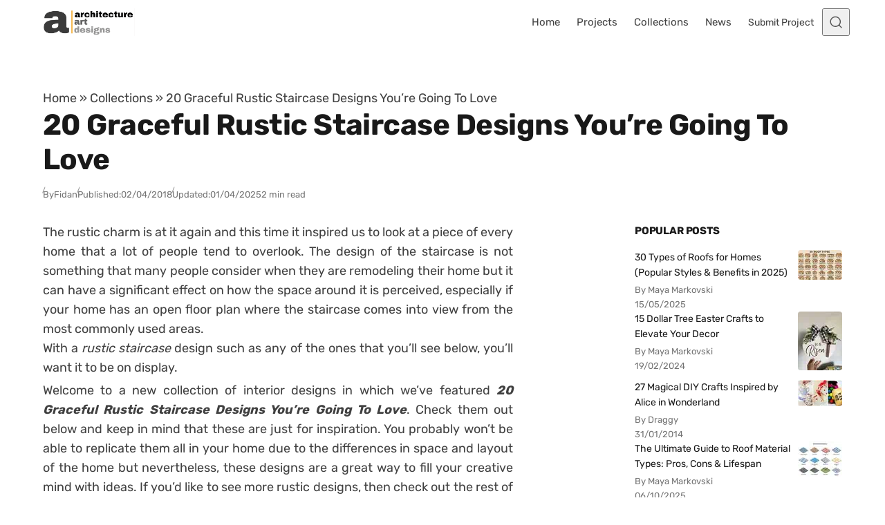

--- FILE ---
content_type: text/html; charset=utf-8
request_url: https://www.architectureartdesigns.com/20-graceful-rustic-staircase-designs-youre-going-to-love/
body_size: 45836
content:
<!DOCTYPE html>
<html lang="en-US" class="no-js" data-color-scheme="light" data-accent-color-scheme="dark" data-accent-color-contrast="true">
<head><meta charset="UTF-8"><script>if(navigator.userAgent.match(/MSIE|Internet Explorer/i)||navigator.userAgent.match(/Trident\/7\..*?rv:11/i)){var href=document.location.href;if(!href.match(/[?&]nowprocket/)){if(href.indexOf("?")==-1){if(href.indexOf("#")==-1){document.location.href=href+"?nowprocket=1"}else{document.location.href=href.replace("#","?nowprocket=1#")}}else{if(href.indexOf("#")==-1){document.location.href=href+"&nowprocket=1"}else{document.location.href=href.replace("#","&nowprocket=1#")}}}}</script><script>(()=>{class RocketLazyLoadScripts{constructor(){this.v="2.0.4",this.userEvents=["keydown","keyup","mousedown","mouseup","mousemove","mouseover","mouseout","touchmove","touchstart","touchend","touchcancel","wheel","click","dblclick","input"],this.attributeEvents=["onblur","onclick","oncontextmenu","ondblclick","onfocus","onmousedown","onmouseenter","onmouseleave","onmousemove","onmouseout","onmouseover","onmouseup","onmousewheel","onscroll","onsubmit"]}async t(){this.i(),this.o(),/iP(ad|hone)/.test(navigator.userAgent)&&this.h(),this.u(),this.l(this),this.m(),this.k(this),this.p(this),this._(),await Promise.all([this.R(),this.L()]),this.lastBreath=Date.now(),this.S(this),this.P(),this.D(),this.O(),this.M(),await this.C(this.delayedScripts.normal),await this.C(this.delayedScripts.defer),await this.C(this.delayedScripts.async),await this.T(),await this.F(),await this.j(),await this.A(),window.dispatchEvent(new Event("rocket-allScriptsLoaded")),this.everythingLoaded=!0,this.lastTouchEnd&&await new Promise(t=>setTimeout(t,500-Date.now()+this.lastTouchEnd)),this.I(),this.H(),this.U(),this.W()}i(){this.CSPIssue=sessionStorage.getItem("rocketCSPIssue"),document.addEventListener("securitypolicyviolation",t=>{this.CSPIssue||"script-src-elem"!==t.violatedDirective||"data"!==t.blockedURI||(this.CSPIssue=!0,sessionStorage.setItem("rocketCSPIssue",!0))},{isRocket:!0})}o(){window.addEventListener("pageshow",t=>{this.persisted=t.persisted,this.realWindowLoadedFired=!0},{isRocket:!0}),window.addEventListener("pagehide",()=>{this.onFirstUserAction=null},{isRocket:!0})}h(){let t;function e(e){t=e}window.addEventListener("touchstart",e,{isRocket:!0}),window.addEventListener("touchend",function i(o){o.changedTouches[0]&&t.changedTouches[0]&&Math.abs(o.changedTouches[0].pageX-t.changedTouches[0].pageX)<10&&Math.abs(o.changedTouches[0].pageY-t.changedTouches[0].pageY)<10&&o.timeStamp-t.timeStamp<200&&(window.removeEventListener("touchstart",e,{isRocket:!0}),window.removeEventListener("touchend",i,{isRocket:!0}),"INPUT"===o.target.tagName&&"text"===o.target.type||(o.target.dispatchEvent(new TouchEvent("touchend",{target:o.target,bubbles:!0})),o.target.dispatchEvent(new MouseEvent("mouseover",{target:o.target,bubbles:!0})),o.target.dispatchEvent(new PointerEvent("click",{target:o.target,bubbles:!0,cancelable:!0,detail:1,clientX:o.changedTouches[0].clientX,clientY:o.changedTouches[0].clientY})),event.preventDefault()))},{isRocket:!0})}q(t){this.userActionTriggered||("mousemove"!==t.type||this.firstMousemoveIgnored?"keyup"===t.type||"mouseover"===t.type||"mouseout"===t.type||(this.userActionTriggered=!0,this.onFirstUserAction&&this.onFirstUserAction()):this.firstMousemoveIgnored=!0),"click"===t.type&&t.preventDefault(),t.stopPropagation(),t.stopImmediatePropagation(),"touchstart"===this.lastEvent&&"touchend"===t.type&&(this.lastTouchEnd=Date.now()),"click"===t.type&&(this.lastTouchEnd=0),this.lastEvent=t.type,t.composedPath&&t.composedPath()[0].getRootNode()instanceof ShadowRoot&&(t.rocketTarget=t.composedPath()[0]),this.savedUserEvents.push(t)}u(){this.savedUserEvents=[],this.userEventHandler=this.q.bind(this),this.userEvents.forEach(t=>window.addEventListener(t,this.userEventHandler,{passive:!1,isRocket:!0})),document.addEventListener("visibilitychange",this.userEventHandler,{isRocket:!0})}U(){this.userEvents.forEach(t=>window.removeEventListener(t,this.userEventHandler,{passive:!1,isRocket:!0})),document.removeEventListener("visibilitychange",this.userEventHandler,{isRocket:!0}),this.savedUserEvents.forEach(t=>{(t.rocketTarget||t.target).dispatchEvent(new window[t.constructor.name](t.type,t))})}m(){const t="return false",e=Array.from(this.attributeEvents,t=>"data-rocket-"+t),i="["+this.attributeEvents.join("],[")+"]",o="[data-rocket-"+this.attributeEvents.join("],[data-rocket-")+"]",s=(e,i,o)=>{o&&o!==t&&(e.setAttribute("data-rocket-"+i,o),e["rocket"+i]=new Function("event",o),e.setAttribute(i,t))};new MutationObserver(t=>{for(const n of t)"attributes"===n.type&&(n.attributeName.startsWith("data-rocket-")||this.everythingLoaded?n.attributeName.startsWith("data-rocket-")&&this.everythingLoaded&&this.N(n.target,n.attributeName.substring(12)):s(n.target,n.attributeName,n.target.getAttribute(n.attributeName))),"childList"===n.type&&n.addedNodes.forEach(t=>{if(t.nodeType===Node.ELEMENT_NODE)if(this.everythingLoaded)for(const i of[t,...t.querySelectorAll(o)])for(const t of i.getAttributeNames())e.includes(t)&&this.N(i,t.substring(12));else for(const e of[t,...t.querySelectorAll(i)])for(const t of e.getAttributeNames())this.attributeEvents.includes(t)&&s(e,t,e.getAttribute(t))})}).observe(document,{subtree:!0,childList:!0,attributeFilter:[...this.attributeEvents,...e]})}I(){this.attributeEvents.forEach(t=>{document.querySelectorAll("[data-rocket-"+t+"]").forEach(e=>{this.N(e,t)})})}N(t,e){const i=t.getAttribute("data-rocket-"+e);i&&(t.setAttribute(e,i),t.removeAttribute("data-rocket-"+e))}k(t){Object.defineProperty(HTMLElement.prototype,"onclick",{get(){return this.rocketonclick||null},set(e){this.rocketonclick=e,this.setAttribute(t.everythingLoaded?"onclick":"data-rocket-onclick","this.rocketonclick(event)")}})}S(t){function e(e,i){let o=e[i];e[i]=null,Object.defineProperty(e,i,{get:()=>o,set(s){t.everythingLoaded?o=s:e["rocket"+i]=o=s}})}e(document,"onreadystatechange"),e(window,"onload"),e(window,"onpageshow");try{Object.defineProperty(document,"readyState",{get:()=>t.rocketReadyState,set(e){t.rocketReadyState=e},configurable:!0}),document.readyState="loading"}catch(t){console.log("WPRocket DJE readyState conflict, bypassing")}}l(t){this.originalAddEventListener=EventTarget.prototype.addEventListener,this.originalRemoveEventListener=EventTarget.prototype.removeEventListener,this.savedEventListeners=[],EventTarget.prototype.addEventListener=function(e,i,o){o&&o.isRocket||!t.B(e,this)&&!t.userEvents.includes(e)||t.B(e,this)&&!t.userActionTriggered||e.startsWith("rocket-")||t.everythingLoaded?t.originalAddEventListener.call(this,e,i,o):(t.savedEventListeners.push({target:this,remove:!1,type:e,func:i,options:o}),"mouseenter"!==e&&"mouseleave"!==e||t.originalAddEventListener.call(this,e,t.savedUserEvents.push,o))},EventTarget.prototype.removeEventListener=function(e,i,o){o&&o.isRocket||!t.B(e,this)&&!t.userEvents.includes(e)||t.B(e,this)&&!t.userActionTriggered||e.startsWith("rocket-")||t.everythingLoaded?t.originalRemoveEventListener.call(this,e,i,o):t.savedEventListeners.push({target:this,remove:!0,type:e,func:i,options:o})}}J(t,e){this.savedEventListeners=this.savedEventListeners.filter(i=>{let o=i.type,s=i.target||window;return e!==o||t!==s||(this.B(o,s)&&(i.type="rocket-"+o),this.$(i),!1)})}H(){EventTarget.prototype.addEventListener=this.originalAddEventListener,EventTarget.prototype.removeEventListener=this.originalRemoveEventListener,this.savedEventListeners.forEach(t=>this.$(t))}$(t){t.remove?this.originalRemoveEventListener.call(t.target,t.type,t.func,t.options):this.originalAddEventListener.call(t.target,t.type,t.func,t.options)}p(t){let e;function i(e){return t.everythingLoaded?e:e.split(" ").map(t=>"load"===t||t.startsWith("load.")?"rocket-jquery-load":t).join(" ")}function o(o){function s(e){const s=o.fn[e];o.fn[e]=o.fn.init.prototype[e]=function(){return this[0]===window&&t.userActionTriggered&&("string"==typeof arguments[0]||arguments[0]instanceof String?arguments[0]=i(arguments[0]):"object"==typeof arguments[0]&&Object.keys(arguments[0]).forEach(t=>{const e=arguments[0][t];delete arguments[0][t],arguments[0][i(t)]=e})),s.apply(this,arguments),this}}if(o&&o.fn&&!t.allJQueries.includes(o)){const e={DOMContentLoaded:[],"rocket-DOMContentLoaded":[]};for(const t in e)document.addEventListener(t,()=>{e[t].forEach(t=>t())},{isRocket:!0});o.fn.ready=o.fn.init.prototype.ready=function(i){function s(){parseInt(o.fn.jquery)>2?setTimeout(()=>i.bind(document)(o)):i.bind(document)(o)}return"function"==typeof i&&(t.realDomReadyFired?!t.userActionTriggered||t.fauxDomReadyFired?s():e["rocket-DOMContentLoaded"].push(s):e.DOMContentLoaded.push(s)),o([])},s("on"),s("one"),s("off"),t.allJQueries.push(o)}e=o}t.allJQueries=[],o(window.jQuery),Object.defineProperty(window,"jQuery",{get:()=>e,set(t){o(t)}})}P(){const t=new Map;document.write=document.writeln=function(e){const i=document.currentScript,o=document.createRange(),s=i.parentElement;let n=t.get(i);void 0===n&&(n=i.nextSibling,t.set(i,n));const c=document.createDocumentFragment();o.setStart(c,0),c.appendChild(o.createContextualFragment(e)),s.insertBefore(c,n)}}async R(){return new Promise(t=>{this.userActionTriggered?t():this.onFirstUserAction=t})}async L(){return new Promise(t=>{document.addEventListener("DOMContentLoaded",()=>{this.realDomReadyFired=!0,t()},{isRocket:!0})})}async j(){return this.realWindowLoadedFired?Promise.resolve():new Promise(t=>{window.addEventListener("load",t,{isRocket:!0})})}M(){this.pendingScripts=[];this.scriptsMutationObserver=new MutationObserver(t=>{for(const e of t)e.addedNodes.forEach(t=>{"SCRIPT"!==t.tagName||t.noModule||t.isWPRocket||this.pendingScripts.push({script:t,promise:new Promise(e=>{const i=()=>{const i=this.pendingScripts.findIndex(e=>e.script===t);i>=0&&this.pendingScripts.splice(i,1),e()};t.addEventListener("load",i,{isRocket:!0}),t.addEventListener("error",i,{isRocket:!0}),setTimeout(i,1e3)})})})}),this.scriptsMutationObserver.observe(document,{childList:!0,subtree:!0})}async F(){await this.X(),this.pendingScripts.length?(await this.pendingScripts[0].promise,await this.F()):this.scriptsMutationObserver.disconnect()}D(){this.delayedScripts={normal:[],async:[],defer:[]},document.querySelectorAll("script[type$=rocketlazyloadscript]").forEach(t=>{t.hasAttribute("data-rocket-src")?t.hasAttribute("async")&&!1!==t.async?this.delayedScripts.async.push(t):t.hasAttribute("defer")&&!1!==t.defer||"module"===t.getAttribute("data-rocket-type")?this.delayedScripts.defer.push(t):this.delayedScripts.normal.push(t):this.delayedScripts.normal.push(t)})}async _(){await this.L();let t=[];document.querySelectorAll("script[type$=rocketlazyloadscript][data-rocket-src]").forEach(e=>{let i=e.getAttribute("data-rocket-src");if(i&&!i.startsWith("data:")){i.startsWith("//")&&(i=location.protocol+i);try{const o=new URL(i).origin;o!==location.origin&&t.push({src:o,crossOrigin:e.crossOrigin||"module"===e.getAttribute("data-rocket-type")})}catch(t){}}}),t=[...new Map(t.map(t=>[JSON.stringify(t),t])).values()],this.Y(t,"preconnect")}async G(t){if(await this.K(),!0!==t.noModule||!("noModule"in HTMLScriptElement.prototype))return new Promise(e=>{let i;function o(){(i||t).setAttribute("data-rocket-status","executed"),e()}try{if(navigator.userAgent.includes("Firefox/")||""===navigator.vendor||this.CSPIssue)i=document.createElement("script"),[...t.attributes].forEach(t=>{let e=t.nodeName;"type"!==e&&("data-rocket-type"===e&&(e="type"),"data-rocket-src"===e&&(e="src"),i.setAttribute(e,t.nodeValue))}),t.text&&(i.text=t.text),t.nonce&&(i.nonce=t.nonce),i.hasAttribute("src")?(i.addEventListener("load",o,{isRocket:!0}),i.addEventListener("error",()=>{i.setAttribute("data-rocket-status","failed-network"),e()},{isRocket:!0}),setTimeout(()=>{i.isConnected||e()},1)):(i.text=t.text,o()),i.isWPRocket=!0,t.parentNode.replaceChild(i,t);else{const i=t.getAttribute("data-rocket-type"),s=t.getAttribute("data-rocket-src");i?(t.type=i,t.removeAttribute("data-rocket-type")):t.removeAttribute("type"),t.addEventListener("load",o,{isRocket:!0}),t.addEventListener("error",i=>{this.CSPIssue&&i.target.src.startsWith("data:")?(console.log("WPRocket: CSP fallback activated"),t.removeAttribute("src"),this.G(t).then(e)):(t.setAttribute("data-rocket-status","failed-network"),e())},{isRocket:!0}),s?(t.fetchPriority="high",t.removeAttribute("data-rocket-src"),t.src=s):t.src="data:text/javascript;base64,"+window.btoa(unescape(encodeURIComponent(t.text)))}}catch(i){t.setAttribute("data-rocket-status","failed-transform"),e()}});t.setAttribute("data-rocket-status","skipped")}async C(t){const e=t.shift();return e?(e.isConnected&&await this.G(e),this.C(t)):Promise.resolve()}O(){this.Y([...this.delayedScripts.normal,...this.delayedScripts.defer,...this.delayedScripts.async],"preload")}Y(t,e){this.trash=this.trash||[];let i=!0;var o=document.createDocumentFragment();t.forEach(t=>{const s=t.getAttribute&&t.getAttribute("data-rocket-src")||t.src;if(s&&!s.startsWith("data:")){const n=document.createElement("link");n.href=s,n.rel=e,"preconnect"!==e&&(n.as="script",n.fetchPriority=i?"high":"low"),t.getAttribute&&"module"===t.getAttribute("data-rocket-type")&&(n.crossOrigin=!0),t.crossOrigin&&(n.crossOrigin=t.crossOrigin),t.integrity&&(n.integrity=t.integrity),t.nonce&&(n.nonce=t.nonce),o.appendChild(n),this.trash.push(n),i=!1}}),document.head.appendChild(o)}W(){this.trash.forEach(t=>t.remove())}async T(){try{document.readyState="interactive"}catch(t){}this.fauxDomReadyFired=!0;try{await this.K(),this.J(document,"readystatechange"),document.dispatchEvent(new Event("rocket-readystatechange")),await this.K(),document.rocketonreadystatechange&&document.rocketonreadystatechange(),await this.K(),this.J(document,"DOMContentLoaded"),document.dispatchEvent(new Event("rocket-DOMContentLoaded")),await this.K(),this.J(window,"DOMContentLoaded"),window.dispatchEvent(new Event("rocket-DOMContentLoaded"))}catch(t){console.error(t)}}async A(){try{document.readyState="complete"}catch(t){}try{await this.K(),this.J(document,"readystatechange"),document.dispatchEvent(new Event("rocket-readystatechange")),await this.K(),document.rocketonreadystatechange&&document.rocketonreadystatechange(),await this.K(),this.J(window,"load"),window.dispatchEvent(new Event("rocket-load")),await this.K(),window.rocketonload&&window.rocketonload(),await this.K(),this.allJQueries.forEach(t=>t(window).trigger("rocket-jquery-load")),await this.K(),this.J(window,"pageshow");const t=new Event("rocket-pageshow");t.persisted=this.persisted,window.dispatchEvent(t),await this.K(),window.rocketonpageshow&&window.rocketonpageshow({persisted:this.persisted})}catch(t){console.error(t)}}async K(){Date.now()-this.lastBreath>45&&(await this.X(),this.lastBreath=Date.now())}async X(){return document.hidden?new Promise(t=>setTimeout(t)):new Promise(t=>requestAnimationFrame(t))}B(t,e){return e===document&&"readystatechange"===t||(e===document&&"DOMContentLoaded"===t||(e===window&&"DOMContentLoaded"===t||(e===window&&"load"===t||e===window&&"pageshow"===t)))}static run(){(new RocketLazyLoadScripts).t()}}RocketLazyLoadScripts.run()})();</script>
	
	<meta name="viewport" content="width=device-width, initial-scale=1.0">
	<meta name="google-site-verification" content="S0YWallg8rP2U3UXgYIPAbuS-veLufYh9as5NWJt9TU" />
	<meta name="msvalidate.01" content="4D2FB230184A558E7ABACD2169924D94" />
	<meta name="p:domain_verify" content="9c9c9ea52b41946c75248e350b7d8725"/>
   <meta property="fb:pages" content="467911409916624" />
   <meta name="rankz-verification" content="ssaEha8fwcE6RIJZ">
   <meta name="publication-media-verification"content="715973c8ca9a45579d05e58fd22a26b1">
   <script type="rocketlazyloadscript" async data-rocket-src="https://pagead2.googlesyndication.com/pagead/js/adsbygoogle.js?client=ca-pub-4097024434102676" crossorigin="anonymous"></script>
	  <!-- Preconnect & PRELOAD (order matters: preload before @font-face) -->
  <link rel="preconnect" href="https://www.architectureartdesigns.com" crossorigin>
  <link rel="preload" as="font" type="font/woff2" href="/wp-content/themes/asona/assets/fonts/rubik-v31-latin-700.woff2" crossorigin>
  <link rel="preload" as="font" type="font/woff2" href="/wp-content/themes/asona/assets/fonts/rubik-v31-latin-regular.woff2" crossorigin>

<style id="aad-inline-fontfix">
  /* Rubik 700 (H1) — non-blocking for fastest title paint */
  @font-face{
    font-family:"Rubik";
    src:url("/wp-content/themes/asona/assets/fonts/rubik-v31-latin-700.woff2") format("woff2");
    font-style:normal;
    font-weight:700;
    font-display:optional;
    /* metric overrides to minimize swap shift */
    size-adjust:102.5%;
    ascent-override:90%;
    descent-override:22%;
    line-gap-override:0%;
  }

  /* Rubik 400 (body) — also non-blocking to speed first <p> */
  @font-face{
    font-family:"Rubik";
    src:url("/wp-content/themes/asona/assets/fonts/rubik-v31-latin-regular.woff2") format("woff2");
    font-style:normal;
    font-weight:400;
    font-display:optional; /* was swap; optional = faster first paint */
    size-adjust:102%;
    ascent-override:90%;
    descent-override:22%;
    line-gap-override:0%;
  }

  :root { --asona--font-weight--headings:700; }

  /* --- CRITICAL PATH: make the article container paintable now --- */
  :where(.article-content,.entry-content,.post-content,.article-body,.single-post .content){
    content-visibility:visible !important;
    contain:initial !important;
  }
  /* Defer only later siblings to keep rest of page cheap */
  :where(.article-content,.entry-content,.post-content,.article-body,.single-post .content) > *:nth-child(n+4){
    content-visibility:auto;
    contain:layout style paint;
  }
  
  /* Global deferral for text blocks, ads, etc. after the first 3 children */
:where(.article-content,
       .entry-content,
       .post-content,
       .article-body,
       .single-post .content)
  > *:nth-child(n+4):not(.post-figure) {
  content-visibility: auto;
  contain: layout style paint;
}

  .article-header, .article-header *,
:where(.entry-content,.article-content,.post-content,.article-body,.single-post .content) > p:first-of-type{
  animation:none!important; transition:none!important; transform:none!important;
}

  /* Critical title styles (keep first paint cheap) */
  .article-header__title{
    font-family: Rubik, system-ui, -apple-system, "Segoe UI", Roboto, Arial, sans-serif;
    font-weight:700;
    letter-spacing:-0.0125em;
    line-height:1.2;
    margin:0;
    text-shadow:none !important;
    filter:none !important;
    -webkit-text-stroke:0 !important;
    /* prevent layout-costly synthetic font work on first paint */
    font-synthesis-weight:none;
    font-synthesis-style:none;
  }

  /* Critical first paragraph styles (so it doesn't wait on main.css) */
  :where(.entry-content,.article-content,.post-content,.article-body,.single-post .content) p:first-of-type{
    font-family: Rubik, system-ui, -apple-system, "Segoe UI", Roboto, Arial, sans-serif;
    font-weight:400;
    line-height:1.6;
    /* hard block any visual effects that could trigger extra paint work */
    text-shadow:none !important;
    filter:none !important;
    -webkit-text-stroke:0 !important;

    /* ensure immediate paint (never hidden or contained) */
    content-visibility:visible !important;
    contain:initial !important;
    opacity:1 !important;
    visibility:visible !important;

    /* prevent synthetic bold/italic calculations */
    font-synthesis-weight:none;
    font-synthesis-style:none;
  }

  /* Fast-paint ad shell: reserve height, skip rendering subtree initially */
  .aad-top-ad,
  .aad-ad--aft.aad-ad--rect{
    content-visibility:auto;
    contain:layout style paint;
    contain-intrinsic-size: 1 280px; /* desktop/tablet default */
    width:100%;
  }
  @media (max-width:480px){
    .aad-top-ad,
    .aad-ad--aft.aad-ad--rect{
      contain-intrinsic-size: 1 320px; /* mobile slot */
    }
  }
  .aad-top-ad .adsbygoogle,
  .aad-ad--aft.aad-ad--rect .adsbygoogle{
    display:block !important;
    width:100% !important;
    height:100% !important;
    margin:0 !important;
    border:0 !important;
    padding:0 !important;
  }
</style>
  <!-- AAD: preconnects (cheap wins for DNS/TLS) -->
  <link rel="preconnect" href="https://static.cloudflareinsights.com" crossorigin>
  <link rel="preconnect" href="https://cdn.shortpixel.ai" crossorigin>
<script type="rocketlazyloadscript" class="asona-check-js">document.documentElement.classList.replace("no-js", "js");</script>
<meta name='robots' content='index, follow, max-image-preview:large, max-snippet:-1, max-video-preview:-1' />
  <link rel="alternate" type="application/rss+xml" title="Architecture Art Designs Feed" href="https://feeds.feedburner.com/architectureartdesigns/" />

	
<script type="rocketlazyloadscript" class="asona-prefers-color-scheme">if (window.localStorage.getItem(`asona-pcs-${window.location.hostname}`) && !document.documentElement.hasAttribute("data-prefers-color-scheme")) { document.documentElement.setAttribute("data-prefers-color-scheme", window.localStorage.getItem(`asona-pcs-${window.location.hostname}`)); }</script>

	<!-- This site is optimized with the Yoast SEO Premium plugin v26.0 (Yoast SEO v26.5) - https://yoast.com/wordpress/plugins/seo/ -->
	<title>20 Graceful Rustic Staircase Designs You&#039;re Going To Love</title>
<style id="rocket-critical-css">:root{--asona--color--success:rgba(27,243,0,.3);--asona--color--success-contrast:rgba(0,0,0,.85);--asona--color--error:rgba(255,0,0,.1);--asona--color--error-contrast:rgba(0,0,0,.85)}:root{--asona--color--link--contrast:var(--asona--color--primary);--asona--color--link--contrast--hover:var(--asona--color--primary);--asona--color--link--base--hover:var(--asona--color--secondary);--asona--color--button--base:var(--asona--color--primary);--asona--color--button--contrast:var(--asona--color--primary-contrast);--asona--color--button--border:var(--asona--color--primary);--asona--color--button--contrast--hover:var(--asona--color--primary);--asona--color--button--border--hover:var(--asona--color--primary)}:root{--asona--color--primary-contrast:#fff}:root,:root[data-color-scheme=light]{color-scheme:light;--asona--color--primary:var(--asona--color--accent);--asona--color--secondary:rgba(0,0,0,.03);--asona--color--secondary-contrast:rgba(0,0,0,.75);--asona--color--tertiary:#feffc3;--asona--color--tertiary-contrast:rgba(0,0,0,.9);--asona--color--base:var(--asona--color--background,#fff);--asona--color--contrast:rgba(0,0,0,.75);--asona--color--contrast-highlight:rgba(0,0,0,.9);--asona--color--contrast-dim:rgba(0,0,0,.65);--asona--color--contrast-dimmer:rgba(0,0,0,.55);--asona--color--border:rgba(0,0,0,.12);--asona--color--border-dim:rgba(0,0,0,.06);--asona--color--border-dimmer:rgba(0,0,0,.04);--asona--color--border-highlight:rgba(0,0,0,.3);--asona--color--shadow:rgba(0,0,0,.07);--asona--color--shadow-highlight:rgba(0,0,0,.1);--asona--color--overlay-backdrop:rgba(0,0,0,.6);--asona--color--overlay-image:rgba(0,0,0,.4)}:root{--asona--size--container:1156px;--asona--size--container-wide:1156px;--asona--size--content:680px;--asona--size--content-wide:958px;--asona--size--header:4rem;--asona--size--logo:2.5rem;--asona--radius--xs:2px;--asona--radius--s:4px;--asona--radius--m:8px;--asona--radius--l:12px;--asona--radius--xl:16px;--asona--radius--2xl:32px;--asona--safe-area--top:env(safe-area-inset-top);--asona--safe-area--right:env(safe-area-inset-right);--asona--safe-area--bottom:env(safe-area-inset-bottom);--asona--safe-area--left:env(safe-area-inset-left);--asona--space--3xs:0.25rem;--asona--space--2xs:0.5rem;--asona--space--xs:0.75rem;--asona--space--s:1rem;--asona--space--m:2rem;--asona--space--l:3rem;--asona--space--xl:4rem;--asona--space--2xl:6rem;--asona--space--3xl:8rem;--asona--space--3xs-xs:clamp(0.25rem,1.3115vw + -0.0697rem,0.75rem);--asona--space--2xs-xs:clamp(0.5rem,0.6557vw + 0.3402rem,0.75rem);--asona--space--3xs-s:clamp(0.25rem,1.9672vw + -0.2295rem,1rem);--asona--space--2xs-s:clamp(0.5rem,1.3115vw + 0.1803rem,1rem);--asona--space--xs-s:clamp(0.75rem,0.6557vw + 0.5902rem,1rem);--asona--space--xs-m:clamp(0.75rem,3.2787vw + -0.0492rem,2rem);--asona--space--s-m:clamp(1rem,2.623vw + 0.3607rem,2rem);--asona--space--s-l:clamp(1rem,5.2459vw + -0.2787rem,3rem);--asona--space--m-l:clamp(2rem,2.623vw + 1.3607rem,3rem);--asona--space--s-xl:clamp(1rem,7.8689vw + -0.918rem,4rem);--asona--space--m-xl:clamp(2rem,5.2459vw + 0.7213rem,4rem);--asona--space--l-xl:clamp(3rem,2.623vw + 2.3607rem,4rem);--asona--space--l-2xl:clamp(3rem,7.8689vw + 1.082rem,6rem);--asona--flow--xs:0.5rem;--asona--flow--s:0.75rem;--asona--flow--m:clamp(1.375rem,0.3279vw + 1.2951rem,1.5rem);--asona--flow--l:clamp(1.75rem,0.6557vw + 1.5902rem,2rem);--asona--flow--xl:clamp(2rem,3.9344vw + 1.041rem,3.5rem);--asona--flow--content:var(--asona--flow--m);--asona--space--site:clamp(1.5rem,3.9344vw + 0.541rem,3rem);--asona--space--site-align-full:clamp(0.5rem,0.6557vw + 0.3402rem,0.75rem);--asona--space--section:var(--asona--space--l-xl);--asona--space--section-first:clamp(1.5rem,1.3115vw + 1.1803rem,2rem);--asona--space--sidebar:clamp(2rem,5.7143vw + -1.5714rem,3rem);--asona--space--column:clamp(1rem,5.7143vw + -2.5714rem,2rem);--asona--space--row:var(--asona--space--m-xl);--asona--space--card:var(--asona--space--s-m);--asona--space--card-small:var(--asona--space--xs-s);--asona--offset--sticky-header:0px;--asona--offset--sticky-element:calc(var(--asona--size--header) + var(--asona--offset--sticky-header) + var(--asona--space--s));--asona--offset--scroll:calc(var(--asona--size--header) + var(--asona--space--s));--asona--offset--scroll-theme:calc(var(--asona--space--section) + var(--asona--space--s) - 1px)}:root{--asona--font-size--3xs:0.8125rem;--asona--font-size--2xs:0.875rem;--asona--font-size--xs:0.9375rem;--asona--font-size--s:1.0625rem;--asona--font-size--m:1.125rem;--asona--font-size--l:clamp(1.1875rem,0.1639vw + 1.1475rem,1.25rem);--asona--font-size--xl:clamp(1.25rem,0.6557vw + 1.0902rem,1.5rem);--asona--font-size--2xl:clamp(1.375rem,0.9836vw + 1.1352rem,1.75rem);--asona--font-size--3xl:clamp(1.5rem,1.6393vw + 1.1004rem,2.125rem);--asona--font-size--4xl:clamp(1.875rem,1.9672vw + 1.3955rem,2.625rem);--asona--font-size--5xl:clamp(2.375rem,3.6066vw + 1.4959rem,3.75rem);--asona--font-size--6xl:clamp(8rem,26.5574vw + 1.5266rem,18.125rem);--asona--font-size--2xs-xs:clamp(0.875rem,0.1639vw + 0.835rem,0.9375rem);--asona--font-size--2xs-s:clamp(0.875rem,0.3279vw + 0.7951rem,1rem);--asona--font-size--xs-s:clamp(0.9375rem,0.1639vw + 0.8975rem,1rem);--asona--font-size--base-large:var(--asona--font-size--l);--asona--font-size--base-small:var(--asona--font-size--s);--asona--font-size--base:var(--asona--font-size--m);--asona--font-size--h1:var(--asona--font-size--4xl);--asona--font-size--h2:var(--asona--font-size--3xl);--asona--font-size--h3:var(--asona--font-size--2xl);--asona--font-size--h4:var(--asona--font-size--xl);--asona--font-size--h5:var(--asona--font-size--l);--asona--font-size--h6:var(--asona--font-size--base);--asona--line-height--base:1.6;--asona--line-height--base-small:1.6;--asona--line-height--h1:clamp(2.7188rem,2.5082vw + 2.1074rem,3.675rem);--asona--line-height--h2:clamp(2.175rem,2.0984vw + 1.6635rem,2.975rem);--asona--line-height--h3:clamp(2.1313rem,1.2951vw + 1.8156rem,2.625rem);--asona--line-height--h4:clamp(2rem,0.8525vw + 1.7922rem,2.325rem);--asona--line-height--h5:clamp(1.9594rem,0.1066vw + 1.9334rem,2rem);--asona--line-height--h6:px(28.8px,28.8px);--asona--z-index--below:-1;--asona--z-index--default:1;--asona--z-index--foreground:2;--asona--z-index--on-top:1000;--asona--z-index--overlay:2000;--asona--z-index--modal:999999}*,:after,:before{box-sizing:inherit}html{box-sizing:border-box;-webkit-text-size-adjust:100%;-webkit-font-smoothing:antialiased;-moz-osx-font-smoothing:grayscale}body{background-color:var(--asona--color--base);color:var(--asona--color--contrast);margin:0}[id]{scroll-margin-block-start:var(--asona--offset--scroll)}[id][tabindex]{outline:none}:focus{outline:0}:focus-visible{outline:2px solid var(--asona--color--contrast);outline-offset:2px}:-moz-ui-invalid{box-shadow:none}@media (prefers-reduced-motion:reduce){*,:after,:before{animation-duration:.01ms!important;animation-iteration-count:1!important;scroll-behavior:auto!important}}.nav-primary__menu-item.menu-button .nav-primary__menu-link{align-items:center;-webkit-appearance:button;-moz-appearance:button;appearance:button;background:var(--asona--color--button--base);border:2px solid var(--asona--color--button--border);border-radius:var(--asona--radius--2xl);color:var(--asona--color--button--contrast);display:inline-flex;font-family:var(--asona--font-family--elements);font-size:var(--asona--font-size--xs);font-weight:var(--asona--font-weight--elements);inline-size:auto;justify-content:center;line-height:1;min-inline-size:-moz-fit-content;min-inline-size:fit-content;padding-block:var(--asona--space--xs);padding-inline:var(--asona--space--s);vertical-align:middle}label{color:var(--asona--color--contrast-dim);display:inline-block;font-family:var(--asona--font-family--elements);font-size:var(--asona--font-size--2xs);font-weight:var(--asona--font-weight--elements);line-height:1.5;margin-block-end:var(--asona--space--3xs)}input,textarea{background-color:var(--asona--color--base);border:1.5px solid var(--asona--color--border);border-radius:var(--asona--radius--s);color:var(--asona--color--contrast);font-family:inherit;font-size:1rem;line-height:1.6;margin:0;padding-block:var(--asona--space--xs);padding-inline:var(--asona--space--xs);width:100%}input::-moz-placeholder,textarea::-moz-placeholder{color:var(--asona--color--contrast-dimmer)}input[type=checkbox]{align-items:center;-webkit-appearance:none;-moz-appearance:none;appearance:none;border-radius:var(--asona--radius--xs);display:inline-flex;height:1.25rem;justify-content:center;line-height:0;margin:-.175rem .25rem 0 0;padding:0;position:relative;vertical-align:middle;width:1.25rem}::-webkit-inner-spin-button,::-webkit-outer-spin-button{height:auto}[type=search]{-webkit-appearance:textfield;-moz-appearance:textfield;appearance:textfield}::-webkit-search-decoration{-webkit-appearance:none;appearance:none}::-webkit-file-upload-button{-webkit-appearance:button;appearance:button;font:inherit}a{color:inherit;text-decoration:none}ul{padding-inline-start:var(--asona--space--m)}ul li{margin-block-end:.5em;margin-block-start:.5em}img{display:block;max-inline-size:100%}img{block-size:auto}body{font-family:var(--asona--font-family--base);font-size:var(--asona--font-size--base);font-weight:var(--asona--font-weight--base);line-height:var(--asona--line-height--base);word-wrap:break-word}h1,h2,h3{color:var(--asona--color--contrast-highlight);font-family:var(--asona--font-family--headings);font-weight:var(--asona--font-weight--headings);letter-spacing:var(--asona--letter-spacing--headings);margin:0}*+h1{margin-block-start:var(--asona--flow--content)}h1{font-size:var(--asona--font-size--h1);line-height:var(--asona--line-height--h1)}h2{font-size:var(--asona--font-size--h2);line-height:var(--asona--line-height--h2)}h3{font-size:var(--asona--font-size--h3);line-height:var(--asona--line-height--h3)}strong{font-weight:var(--asona--font-weight--base-bold)}aside,figure,form,p,ul{margin:0}*+aside,*+form,*+ul{margin-block-start:var(--asona--flow--content)}.article-content .alignwide{--asona--flow--content:var(--asona--flow--l)}.article-content .alignwide *{--asona--flow--content:var(--asona--flow--m)}.article-content .alignwide{max-inline-size:min(100% - 2*var(--asona--space--site-align-full),var(--asona--size--content-wide))}[data-canvas-grid]{--asona--canvas--container-max-width:calc((var(--asona--size--container) - var(--asona--size--content-wide))/2);--asona--canvas--wide-max-width:calc((var(--asona--size--content-wide) - var(--asona--size--content))/2);--asona--canvas--wide-calc:max(0px,calc(100% - var(--asona--size--content) - var(--asona--canvas--wide-max-width) - var(--asona--space--site)*2));--asona--canvas--container-calc:max(0px,calc(50% - var(--asona--size--content)/2 - var(--asona--space--site)*2/2));display:grid;grid-template-columns:[start] var(--asona--space--site-align-full) [full-start] minmax(calc(var(--asona--space--site) - var(--asona--space--site-align-full)),1fr) [container-start] minmax(0,var(--asona--canvas--container-max-width)) [wide-start] minmax(min(var(--asona--canvas--wide-max-width),max(var(--asona--canvas--wide-calc),var(--asona--canvas--container-calc))),var(--asona--canvas--wide-max-width)) [content-start] min(var(--asona--size--content),100% - var(--asona--space--site)*2) [content-end] minmax(min(var(--asona--canvas--wide-max-width),max(var(--asona--canvas--wide-calc),var(--asona--canvas--container-calc))),var(--asona--canvas--wide-max-width)) [wide-end] minmax(0,var(--asona--canvas--container-max-width)) [container-end] minmax(calc(var(--asona--space--site) - var(--asona--space--site-align-full)),1fr) [full-end] var(--asona--space--site-align-full) [end];grid-template-rows:auto}[data-canvas-grid]>*{grid-column:content-start/content-end}[data-canvas-grid=container]>*{grid-column:container}[data-canvas-grid=content]>*{grid-column:content}.grid{grid-template-columns:repeat(var(--asona--grid--columns,1),minmax(0,1fr))}.grid{-moz-column-gap:var(--asona--space--column);column-gap:var(--asona--space--column);display:grid;row-gap:var(--asona--space--row)}.meta-title,.widget-title{color:var(--asona--color--contrast-highlight);font-family:var(--asona--font-family--headings);font-size:var(--asona--font-size--xs);font-weight:var(--asona--font-weight--headings-small);line-height:var(--asona--line-height--base-small);margin-block-end:var(--asona--space--s);position:relative;text-transform:uppercase}.section{margin-block-end:var(--asona--space--section);margin-block-start:var(--asona--space--section);position:relative}.section[data-section=first]{margin-block-start:calc(var(--asona--size--header)*-1);padding-block-start:calc(var(--asona--space--section-first) + var(--asona--size--header))}.visually-hidden,.visually-hidden-focusable{clip:rect(0,0,0,0);height:1px;margin:-1px;overflow:hidden;position:absolute;white-space:nowrap;width:1px}.wp-block-image img{border-radius:var(--asona--radius--m)}.wp-block-image.alignwide img{inline-size:100%}.wp-block-latest-posts{display:flex;flex-direction:column;font-size:var(--asona--font-size--xs);gap:var(--asona--space--xs);line-height:1.5;list-style:none;padding:0}.wp-block-latest-posts li{margin:0;position:relative}.wp-block-latest-posts .wp-block-latest-posts__featured-image{float:right;inline-size:4rem;margin-block-end:var(--asona--space--2xs);margin-inline-start:var(--asona--space--2xs)}.wp-block-latest-posts .wp-block-latest-posts__featured-image a{border:0}.wp-block-latest-posts .wp-block-latest-posts__featured-image img{aspect-ratio:1/1;border-radius:var(--asona--radius--s);max-inline-size:100%!important;-o-object-fit:cover;object-fit:cover}.wp-block-latest-posts .wp-block-latest-posts__post-title{color:var(--asona--color--contrast-highlight);display:block;font-family:var(--asona--font-family--headings);font-size:var(--asona--font-size--2xs);font-weight:var(--asona--font-weight--headings);line-height:1.6}.wp-block-latest-posts .wp-block-latest-posts__post-author,.wp-block-latest-posts .wp-block-latest-posts__post-date{color:var(--asona--color--contrast-dimmer);font-family:var(--asona--font-family--elements);font-size:var(--asona--font-size--3xs);font-weight:var(--asona--font-weight--elements);margin-block-start:var(--asona--space--3xs)}.wp-block-latest-posts .wp-block-latest-posts__post-date{display:inline;margin-block-start:var(--asona--space--s)}.article-header__title{margin:0}.article-header__footer{color:var(--asona--color--contrast-dimmer);-moz-column-gap:var(--asona--space--s);column-gap:var(--asona--space--s);display:flex;flex-wrap:wrap;font-family:var(--asona--font-family--elements);font-size:var(--asona--font-size--2xs);font-weight:var(--asona--font-weight--elements);margin-block-start:var(--asona--space--s)}.article-header__footer a{margin:-.5rem;outline-offset:-.5rem;padding:.5rem;z-index:1}.article-header__footer>*{-moz-column-gap:var(--asona--space--3xs);column-gap:var(--asona--space--3xs);display:flex;position:relative}.article-header[data-style=classic]{--asona--space--section-first:clamp(1.5rem,6.5574vw + -0.0984rem,4rem)}.article-header[data-style=classic][data-has-featured-image=true]{--asona--space--section:var(--asona--space--row)}.has-content-sidebar .article-header[data-style=classic]{grid-template-columns:1fr;padding-inline-end:max(var(--asona--space--site),(100% - var(--asona--size--container))/2);padding-inline-start:max(var(--asona--space--site),(100% - var(--asona--size--container))/2)}.has-content-sidebar .article-header[data-style=classic]>*{grid-column:1/1;max-inline-size:var(--asona--size--content-wide)}.article>*+*{margin-block-start:var(--asona--space--section)}.article-main>*+*{margin-block-start:var(--asona--space--l)}@media (min-width:64em){.has-content-sidebar .article-main{-moz-column-gap:var(--asona--space--sidebar);column-gap:var(--asona--space--sidebar);display:grid;grid-template-columns:minmax(0,1fr) 300px;padding-inline-end:max(var(--asona--space--site),(100% - var(--asona--size--container))/2);padding-inline-start:max(var(--asona--space--site),(100% - var(--asona--size--container))/2)}.has-content-sidebar .article-main>*{grid-column:1/1;inline-size:100%;max-inline-size:100%}.has-content-sidebar .article-main .article-content .alignwide{max-inline-size:100%}.has-content-sidebar .article-main>.article-sidebar{font-size:var(--asona--font-size--xs);grid-column:2/3;grid-row:1/9999;line-height:1.6;margin:0;max-inline-size:100%}}.article-content{grid-column:start/end;grid-row:1/2}.article-content .featured-figure{margin-block-end:var(--asona--space--row);position:relative;z-index:2}.article-content .featured-figure img{aspect-ratio:5/3;border-radius:var(--asona--radius--l);height:100%;-o-object-fit:cover;object-fit:cover;width:100%}.article-content:after{clear:both;content:"";display:block}.article-content>*{margin-inline:auto;max-inline-size:min(100% - 2*var(--asona--space--site),var(--asona--size--content))}.article-content>*+*{margin-block-start:var(--asona--flow--content)}.article-sidebar>*+*{margin-block-start:var(--asona--space--l-xl)}.featured-sections__grid{opacity:0;transform:translateX(var(--asona--space--2xs));will-change:transform}.featured-sections__grid[data-state=hidden]{display:none}@media (min-width:37.5em){.featured-sections__grid{--asona--grid--columns:2}}@media (min-width:62.5em){.featured-sections__grid{--asona--grid--columns:4}.featured-sections__grid .post-card{--asona--post-card--font-size--title:1.1875rem}}.nav-primary{line-height:1.5}.nav-primary__menu{list-style:none;margin:0;padding:0}.nav-primary__menu-item{margin:0;position:relative}.nav-primary__menu-item.menu-button .nav-primary__menu-link{font-size:.875rem}.nav-primary__menu-link{align-items:center;block-size:100%;color:var(--asona--color--contrast);display:flex;font-family:var(--asona--font-family--elements);font-size:var(--asona--font-size--xs);font-weight:var(--asona--font-weight--elements);inline-size:100%;justify-content:space-between;line-height:inherit;outline-offset:-.5rem;padding-block:1rem;padding-inline-end:var(--asona--space--site);padding-inline-start:var(--asona--space--site);text-align:start}.nav-primary__menu-link:after{border-block-end:1px solid var(--asona--color--contrast);border-inline-end:1px solid var(--asona--color--contrast);margin-inline-start:.375rem;padding:.1875rem;transform:rotate(-45deg)}@media (min-width:68.75em){.nav-primary__menu-link:after{padding:.125rem}}@media (min-width:68.75em){.nav-primary{display:flex;padding:0}.nav-primary__menu{display:flex;flex-wrap:wrap;justify-content:center}.nav-primary__menu-item.menu-button{align-self:center;padding-inline:var(--asona--space--3xs)}.nav-primary__menu-link{padding-inline-end:var(--asona--space--xs);padding-inline-start:var(--asona--space--xs)}.nav-primary__menu-link:after{transform:rotate(45deg)}}@media (max-width:68.6875em){.nav-primary__menu-item.menu-button{margin-inline:var(--asona--space--site);padding-block:1rem;text-align:center}}.post-card{--asona--post-card--spacing:clamp(1rem,1.3115vw + 0.6803rem,1.5rem);--asona--post-card--font-size--title:clamp(1.0625rem,1.8182vw + 0.6193rem,1.1875rem)}@media (min-width:37.5em){.post-card{--asona--post-card--font-size--title:clamp(1.1875rem,0.4vw + 1.0375rem,1.3125rem)}}.post-card__media{border-radius:var(--asona--radius--m);display:block;outline:0;padding-block-end:var(--asona--post-card--spacing);position:relative}.post-card__figure{background:var(--asona--color--border-dim);border-radius:var(--asona--radius--m);overflow:hidden;position:relative;z-index:1}.post-card__image{aspect-ratio:5/3;inline-size:100%;-o-object-fit:cover;object-fit:cover}@media (max-width:37.4375em){.post-card__image{aspect-ratio:1/1}}.post-card__content{position:relative;z-index:2}@media (min-width:47.5em){.post-card__content{padding-inline:var(--asona--post-card--spacing)}}.post-card__content>*+*{margin-block-start:.0625rem}.post-card__content-link{display:block}.post-card__content-link:before{content:"";inset:0;position:absolute;z-index:1}.post-card__title{font-size:var(--asona--post-card--font-size--title);line-height:1.5}.post-card__title-inner{background-image:linear-gradient(to bottom,var(--asona--color--border-dim) 0,var(--asona--color--border-dim) 100%);background-position:0 1em;background-repeat:no-repeat;background-size:0}.post-card__footer{margin-block-start:var(--asona--space--2xs-s)}.post-meta{--asona--post-meta-spacing:var(--asona--space--s);flex-wrap:wrap}.post-meta,.post-meta>*{align-items:center;-moz-column-gap:var(--asona--post-meta-spacing);column-gap:var(--asona--post-meta-spacing);display:flex}.post-meta>*{position:relative}.post-meta__item{color:var(--asona--color--contrast-dimmer);font-family:var(--asona--font-family--elements);font-size:var(--asona--font-size--3xs);font-weight:var(--asona--font-weight--elements)}.post-meta__item:not(:last-child):after{color:var(--asona--color--contrast-dimmer);content:"/";font-size:.75em;inset-block-start:50%;inset-inline-end:calc(var(--asona--space--xs)*-1);position:absolute;transform:translate3d(-1px,-50%,0)}.post-meta__item-inner{display:flex;gap:4px}.post-meta__item a{margin:-.5rem;outline-offset:-.5rem;padding:.5rem;position:relative;z-index:1}.site-actions{--asona--site-actions--height:0px;block-size:calc(var(--asona--dvh, 100dvh) - var(--asona--site-header--offset) - var(--asona--size--header));inset-block-start:var(--asona--size--header);inset-inline-start:0;position:absolute;visibility:hidden;width:100%}.site-actions__backdrop,.site-actions__bg{inset:0;position:absolute}.site-actions__backdrop{background:var(--asona--color--overlay-backdrop);opacity:0;visibility:hidden}.site-actions__bg{background:var(--asona--color--base);max-block-size:0}.site-header{background-color:var(--asona--color--base);block-size:var(--asona--size--header);display:flex;inset-block-start:calc(var(--asona--offset--sticky-header) - .1px);justify-content:center;position:sticky;will-change:transform;z-index:var(--asona--z-index--on-top)}.site-header__container{align-items:center;display:flex;gap:var(--asona--space--3xs);inline-size:100%;justify-content:space-between;max-inline-size:calc(var(--asona--size--container) + var(--asona--space--site)*2);padding-inline-end:var(--asona--space--site);padding-inline-start:var(--asona--space--site);position:relative;will-change:transform;z-index:var(--asona--z-index--foreground)}@media (min-width:68.75em){.site-header__container{justify-content:flex-end}}.site-header__logo{color:var(--asona--color--primary);font-size:1.75rem;font-weight:var(--asona--font-weight--base-bold);text-transform:uppercase;transform:translateZ(0);z-index:var(--asona--z-index--foreground)}@media (min-width:68.75em){.site-header__logo{margin-inline-end:auto}}.site-header__logo-image{display:block;max-block-size:var(--asona--size--logo)}.site-header__hamburger{align-items:center;block-size:2.5rem;display:flex;inline-size:2.5rem;justify-content:center;margin-inline-start:-.5625rem;order:-1;position:relative;touch-action:manipulation;transform:translateZ(0);z-index:var(--asona--z-index--foreground)}.site-header__hamburger{color:var(--asona--color--contrast-dim)}@media (min-width:68.75em){.site-header__hamburger{display:none}}.site-header__hamburger svg{block-size:1.375rem;inline-size:1.375rem}.site-header__hamburger .hamburger-line-1,.site-header__hamburger .hamburger-line-2,.site-header__hamburger .hamburger-line-3{transform-origin:center}.site-header__search-trigger{align-items:center;block-size:2.5rem;display:grid;inline-size:2.5rem;justify-content:center;margin-inline-end:-.6875rem;position:relative;transform:translateZ(0);z-index:var(--asona--z-index--foreground)}.site-header__search-trigger{color:var(--asona--color--contrast-dim)}.site-header__search-trigger svg{block-size:1.375rem;grid-column:1/1;grid-row:1/1;inline-size:1.375rem}.site-header__search-trigger svg:last-child{opacity:0;transform:translate3d(0,5px,0)}.site-header__search-trigger .hamburger-line-1,.site-header__search-trigger .hamburger-line-2,.site-header__search-trigger .hamburger-line-3{transform-origin:center}@media (min-width:68.75em){.site-header__search-trigger svg{block-size:1.125rem;inline-size:1.125rem}}.site-navigation{block-size:100%;z-index:1}@media (max-width:68.6875em){.site-navigation{block-size:auto;flex-direction:column;inline-size:100%;inset-block-start:100%;inset-inline-start:0;max-block-size:calc(var(--asona--dvh, 100vh) - var(--asona--site-header--offset, 0px) - var(--asona--size--header));overflow:auto;overscroll-behavior:contain;position:fixed;visibility:hidden}}.site-navigation__inner{block-size:100%;display:flex;gap:var(--asona--space--3xs)}@media (max-width:68.6875em){.site-navigation__inner{flex-direction:column;gap:0;opacity:0;padding-block-start:var(--asona--space--xs);transform:translate3d(0,-10px,0);visibility:hidden}.site-navigation__inner>:last-child{padding-block-end:max(var(--asona--space--s),var(--asona--safe-area--bottom))}}.site-search{block-size:auto;flex-direction:column;inline-size:100%;inset-block-start:100%;inset-inline-start:0;opacity:0;overflow:auto;overscroll-behavior:contain;position:fixed;transform:translate3d(0,-10px,0);visibility:hidden}.site-search__inner{block-size:var(--asona--size--header);position:relative}.site-search__form{align-items:center;block-size:100%;display:flex;gap:var(--asona--space--2xs);inline-size:100%;margin-inline:auto;max-inline-size:calc(var(--asona--size--container) + var(--asona--space--site)*2);padding-inline:var(--asona--space--site)}.site-search__form [type=search]{background:transparent;border:0;font-size:var(--asona--font-size--base-large);padding:0}.site-search__form-submit{all:unset;margin-inline-end:-.6875rem}.site-search__form button{align-items:center;block-size:2.5rem;color:var(--asona--color--contrast-dim);display:flex;inline-size:2.5rem;justify-content:center}.site{display:flex;flex-direction:column;min-height:100vh;overflow:clip}.site-main{flex:1 0 auto}.lity-hide{display:none}.article-main.section{margin-top:0px;min-width:300px}.article-header.section{margin-bottom:30px}.article-content img{border-radius:var(--asona--radius--m);margin-block-start:0px!important}.article-header__content{max-inline-size:100%!important}.article-content a{border-block-end:2px solid var(--asona--color--border-dim);color:#f5b74e;font-weight:600}.article-content{grid-column:start / end;grid-row:1 / 2;min-width:300px}.post-card{transform:translate3d(0,0,0)}.adsbygoogle{display:block;width:100%;height:auto!important}.article-main figure{justify-self:center;text-align:center;display:block}.article-main figure img{display:inline-block;max-width:100%;height:auto}.site-search__form [type=search]{background:#fff;border:1px solid #ccc;padding:.5em 1em;z-index:1000}ul.project_info{width:100%;padding:0;list-style:none}@media (max-width:600px){ul.project_info li{grid-template-columns:1fr}ul.project_info li>strong{white-space:normal;margin:0 0 2px}}.article-content .featured-figure{margin-block-end:0!important}.article-content>*+*{margin-block-start:5px!important}h1,h2,h3{font-weight:700;margin:0}#wpdcom *{box-sizing:border-box;line-height:initial}#wpdcom i{margin:0}#comments #wpdcom span,#wpdcom span{display:inline;letter-spacing:inherit;text-transform:none;font-size:1em}#wpdcom form{margin:0px;padding:0px;border:none;background:none}#wpdcom input:required{box-shadow:0px 0px 1px #555}#wpdcom button{min-height:auto;min-width:auto;max-width:auto;min-height:auto;display:inline-block;font-weight:normal;text-transform:none}#wpdcom .avatar{padding:0px;margin:0 auto;float:none;display:inline;height:auto;border:none;border-radius:0%;box-shadow:none}#wpdcom .clearfix{clear:both}#wpdcom .wpdlb{clip:rect(1px,1px,1px,1px);clip-path:inset(50%);height:1px;width:1px;margin:-1px;overflow:hidden;padding:0;position:absolute}[wpd-tooltip]{position:relative}[wpd-tooltip]::before{content:"";position:absolute;top:-8px;left:50%;transform:translateX(-50%);border-width:7px 7px 0 7px;border-style:solid;border-color:#555555 transparent transparent transparent;z-index:100;opacity:0}[wpd-tooltip]::after{content:attr(wpd-tooltip);position:absolute;left:50%;top:-8px;transform:translateX(-50%) translateY(-100%);background:#555555;text-align:center;color:#fff;padding:8px 10px;font-size:11px;line-height:1.5;min-width:6vw;border-width:0;border-radius:4px;z-index:99;opacity:0;text-transform:none}#wpdcom .wpd-form .wpdiscuz-textarea-wrap{display:flex;flex-wrap:nowrap;flex-direction:row;justify-content:space-between;padding:20px 0;align-items:center}#wpdcom .wpd-form .wpd-textarea-wrap{position:relative}#wpdcom .wpd-form .wpd-avatar{margin-right:15px;border-radius:100%;text-align:left;flex-shrink:0;align-self:flex-start}#wpdcom .wpd-form .wpd-avatar img,#wpdcom .wpd-form .wpd-avatar img.avatar{width:56px;height:56px;max-width:56px;border-radius:100%;border:1px solid #cccccc;padding:2px;background-color:#ffffff;vertical-align:middle;text-align:center}#wpdcom .wpd-form .wpdiscuz-textarea-wrap textarea{height:54px;border-radius:5px;border:1px solid #cccccc;width:100%;padding:10px 15px;font-size:14px;box-shadow:inset 1px 1px 8px rgba(0,0,0,0.1);font-family:inherit;outline:none;resize:none}#wpdcom .wpd-form .wpdiscuz-textarea-wrap textarea::-moz-placeholder{line-height:28px;color:#666666;font-size:16px}#wpdcom .wpd-form .wpdiscuz-textarea-wrap textarea::-webkit-input-placeholder{line-height:28px;color:#666666;font-size:16px}#wpdcom .wpd-form .wpdiscuz-textarea-wrap textarea:-ms-input-placeholder{line-height:28px;color:#666666;font-size:16px}#wpdcom .wpd-form.wpd-secondary-form-wrapper{margin-bottom:25px}#wpdcom .wpd-form.wpd-secondary-form-wrapper .wpdiscuz-textarea-wrap{padding-top:10px}#wpdcom .wpd-form .wpdiscuz-textarea-wrap{padding-bottom:10px}#wpdcom .wpd-form .wpdiscuz-textarea-wrap.wpd-txt{flex-wrap:wrap}#wpdcom .wpd-form .wpdiscuz-textarea-wrap.wpd-txt .wpd-avatar{flex-basis:69px;margin-right:0}#wpdcom .wpd-form .wpdiscuz-textarea-wrap.wpd-txt .wpd-textarea-wrap{flex-basis:calc(100% - 70px)}#wpdcom .wpd-form .wpdiscuz-textarea-wrap.wpd-txt .wpd-textarea-wrap textarea{width:100%}#wpdcom .wpd-form .wpdiscuz-textarea-wrap .wpd-editor-buttons-right{float:right}#wpdcom .wpd-form .wpdiscuz-textarea-wrap.wpd-txt .wpd-editor-buttons-right{display:flex;align-items:center;margin-left:auto}#wpdcom input[type="submit"],#wpdcom button{margin:inherit}#wpdcom .wpd-prim-button{border:none;font-family:"Arial Hebrew",Arial,sans-serif;font-size:14px;line-height:24px;padding:4px 20px;letter-spacing:1px;box-shadow:1px 1px 3px -1px #bbb;border-radius:3px;max-width:none;max-width:none}#wpdcom .wc-field-submit input[type="submit"]{margin-left:2%}#wpdcom .wpd_label,#wpdcom .wpd_label{margin:1px 0px 5px 0px;padding:0px;display:inline-block}#wpdcom .wpd_label,#wpdcom .wpd_label span{display:inline-block}#wpdcom .wpd_label input[type="checkbox"].wpd_label__checkbox{display:none}#wpdcom .wpd_label__checkbox{display:none}#wpdcom .wpd_label__check{display:inline-block;border:0px;border-radius:0;vertical-align:middle;text-align:center;margin:0px 3px 0px 0px}#wpdcom .wpd_label__check i.wpdicon{font-size:15px;line-height:20px;padding:4px 5px;width:32px;margin:0px}#wpdcom .wpd_label__check i.wpdicon-on{display:none}#wpdcom .wpd_label__check i.wpdicon-off{display:inline-block;color:#aaaaaa;border:1px solid #dddddd}#wpdcom .wpd-editor-char-counter{font-size:9px;padding:3px 5px 2px;position:absolute;right:0;z-index:10;color:#888}#wpdcom.wpdiscuz_unauth .wc-field-submit{padding-top:15px}#wpdcom .wpd-form-foot{margin-left:70px}#wpdcom .wpd-form-row .wpdiscuz-item{clear:both}#wpdcom .wpd-form-row .wpd-form-col-left{width:49%;float:left;margin:0;text-align:left;padding:0}#wpdcom .wpd-form-row .wpd-form-col-right{width:49%;float:right;margin:0;text-align:right;padding:0}#wpdcom .wpd-form-row .wpd-form-col-left .wpdiscuz-item{text-align:left}#wpdcom .wpd-form-row .wpd-form-col-right .wpdiscuz-item{text-align:right}#wpdcom .wpd-form-row .wpdiscuz-item{width:100%;vertical-align:baseline;padding:1px 0 7px 0;position:relative}#wpdcom .wpd-form-row .wpd-field{width:100%;line-height:20px;color:#777777;display:inline-block;float:none;clear:both;margin:0;box-sizing:border-box;padding-top:2%;padding-bottom:2%;font-size:14px;border-radius:3px;vertical-align:baseline}#wpdcom .wpd-form-row .wpd-has-icon .wpd-field{padding-left:30px}#wpdcom .wpd-form-row .wpdiscuz-item .wpd-field-icon{display:inline-block;font-size:16px;line-height:16px;opacity:0.3;padding:0;margin:0px;position:absolute;top:9px;left:8px;width:20px;text-align:left}#wpdcom .wpd-form-row .wpdiscuz-item input[type="text"],#wpdcom .wpd-form-row .wpdiscuz-item input[type="email"]{height:32px}#wpdcom .wc-field-submit{text-align:right;padding:1px 2px 0 0;display:flex;flex-wrap:wrap;justify-content:flex-end;align-items:flex-start}#wpdcom .wpd-form-row .wpdiscuz-item.wpd-field-captcha{margin-bottom:-5px;padding-bottom:2px}#wpdcom .wpd-form-col-left div:last-of-type,#wpdcom .wpd-form-col-right div:last-of-type{border-bottom:none}@media screen and (min-width:655px){#wpdcom .wpd-field-captcha{text-align:right!important;display:block;border-bottom:none;margin-top:3px!important}#wpdcom .wpd-field-captcha .wpdiscuz-recaptcha{display:inline-block;margin:0px 0px 0px auto}#wpdcom .wpd_main_comm_form .wpd-field-captcha .wpdiscuz-recaptcha{transform:scale(0.8);-webkit-transform:scale(0.8);transform-origin:right 0;-webkit-transform-origin:right 0;margin:0px 0px 0px auto}#wpdcom .wpd-secondary-form-wrapper .wpd-field-captcha .wpdiscuz-recaptcha{transform:scale(0.8);-webkit-transform:scale(0.8);transform-origin:right 0;-webkit-transform-origin:right 0;margin:0px 0px 0px auto}}@media screen and (max-width:730px){#wpdcom .wpd_main_comm_form .wpd-field-captcha .wpdiscuz-recaptcha{transform-origin:right 0;-webkit-transform-origin:right 0}}@media screen and (max-width:655px){#wpdcom .wpd-field-captcha{float:none;width:100%;display:block;border-bottom:none;padding-bottom:0px;margin-bottom:0px}#wpdcom .wpd-field-captcha input{height:1px;padding:0px;margin:0px;clear:both}}#wpdcom .wpd-thread-list .wpd-load-more-submit-wrap{display:flex;flex-direction:row;justify-content:center;padding:10px}#wpdcom .wpd-avatar img{border-color:#999999}@media screen and (max-width:600px){#wpdcom .wpd-form .wpd-avatar{display:none}#wpdcom .wpd-form.wpd-form-wrapper{padding-right:5px}#wpdcom .wpd-form .wpdiscuz-textarea-wrap.wpd-txt textarea{flex-basis:100%;width:100%}#wpdcom .wpd-form .wpd-form-foot{margin-left:0}#wpdcom .wpd-form-row .wpd-form-col-left,#wpdcom .wpd-form-row .wpd-form-col-right{width:100%;float:none}#wpdcom .wpd-field-captcha .wpdiscuz-recaptcha{transform:scale(0.9);margin-top:3px}#wpdcom .wpd-form-row .wpdiscuz-item input[type="text"],#wpdcom .wpd-form-row .wpdiscuz-item input[type="email"],#wpdcom textarea,#wpdcom .wpd-form-row .wpd-field{font-size:16px!important;height:auto}#wpdcom .wpd-form .wpdiscuz-textarea-wrap.wpd-txt .wpd-textarea-wrap{flex-basis:100%;width:100%}}</style>
	<meta name="description" content="Welcome to a new collection of interior designs featuring 20 Graceful Rustic Staircase Designs You&#039;re Going To Love. Enjoy!" />
	<link rel="canonical" href="https://www.architectureartdesigns.com/20-graceful-rustic-staircase-designs-youre-going-to-love/" />
	<meta property="og:locale" content="en_US" />
	<meta property="og:type" content="article" />
	<meta property="og:title" content="20 Graceful Rustic Staircase Designs You&#039;re Going To Love" />
	<meta property="og:description" content="Welcome to a new collection of interior designs featuring 20 Graceful Rustic Staircase Designs You&#039;re Going To Love. Enjoy!" />
	<meta property="og:url" content="https://www.architectureartdesigns.com/20-graceful-rustic-staircase-designs-youre-going-to-love/" />
	<meta property="og:site_name" content="Architecture Art Designs" />
	<meta property="article:publisher" content="https://www.facebook.com/ArchitectureArtDesigns" />
	<meta property="article:author" content="https://www.facebook.com/fidan.jovanov" />
	<meta property="article:published_time" content="2018-04-02T13:29:13+00:00" />
	<meta property="article:modified_time" content="2025-04-01T07:11:20+00:00" />
	<meta property="og:image" content="https://www.architectureartdesigns.com/wp-content/uploads/2018/04/20-Graceful-Rustic-Staircase-Designs-Youre-Going-To-Love-2.jpg" />
	<meta property="og:image:width" content="990" />
	<meta property="og:image:height" content="660" />
	<meta property="og:image:type" content="image/jpeg" />
	<meta name="author" content="Fidan" />
	<meta name="twitter:card" content="summary_large_image" />
	<meta name="twitter:creator" content="@archiartdesigns" />
	<meta name="twitter:site" content="@archiartdesigns" />
	<script type="application/ld+json" class="yoast-schema-graph">{"@context":"https://schema.org","@graph":[{"@type":"WebPage","@id":"https://www.architectureartdesigns.com/20-graceful-rustic-staircase-designs-youre-going-to-love/","url":"https://www.architectureartdesigns.com/20-graceful-rustic-staircase-designs-youre-going-to-love/","name":"20 Graceful Rustic Staircase Designs You're Going To Love","isPartOf":{"@id":"https://www.architectureartdesigns.com/#website"},"primaryImageOfPage":{"@id":"https://www.architectureartdesigns.com/20-graceful-rustic-staircase-designs-youre-going-to-love/#primaryimage"},"image":{"@id":"https://www.architectureartdesigns.com/20-graceful-rustic-staircase-designs-youre-going-to-love/#primaryimage"},"thumbnailUrl":"https://www.architectureartdesigns.com/wp-content/uploads/2018/04/20-Graceful-Rustic-Staircase-Designs-Youre-Going-To-Love-2.jpg","datePublished":"2018-04-02T13:29:13+00:00","dateModified":"2025-04-01T07:11:20+00:00","description":"Welcome to a new collection of interior designs featuring 20 Graceful Rustic Staircase Designs You're Going To Love. Enjoy!","breadcrumb":{"@id":"https://www.architectureartdesigns.com/20-graceful-rustic-staircase-designs-youre-going-to-love/#breadcrumb"},"inLanguage":"en-US","potentialAction":[{"@type":"ReadAction","target":["https://www.architectureartdesigns.com/20-graceful-rustic-staircase-designs-youre-going-to-love/"]}]},{"@type":"ImageObject","inLanguage":"en-US","@id":"https://www.architectureartdesigns.com/20-graceful-rustic-staircase-designs-youre-going-to-love/#primaryimage","url":"https://www.architectureartdesigns.com/wp-content/uploads/2018/04/20-Graceful-Rustic-Staircase-Designs-Youre-Going-To-Love-2.jpg","contentUrl":"https://www.architectureartdesigns.com/wp-content/uploads/2018/04/20-Graceful-Rustic-Staircase-Designs-Youre-Going-To-Love-2.jpg","width":990,"height":660},{"@type":"BreadcrumbList","@id":"https://www.architectureartdesigns.com/20-graceful-rustic-staircase-designs-youre-going-to-love/#breadcrumb","itemListElement":[{"@type":"ListItem","position":1,"name":"Home","item":"https://www.architectureartdesigns.com/"},{"@type":"ListItem","position":2,"name":"Collections","item":"https://www.architectureartdesigns.com/category/collections/"},{"@type":"ListItem","position":3,"name":"20 Graceful Rustic Staircase Designs You&#8217;re Going To Love"}]},{"@type":"WebSite","@id":"https://www.architectureartdesigns.com/#website","url":"https://www.architectureartdesigns.com/","name":"Architecture Art Designs","description":"Explore Architecture. Discover Design. Be Inspired.","publisher":{"@id":"https://www.architectureartdesigns.com/#organization"},"alternateName":"AAD","potentialAction":[{"@type":"SearchAction","target":{"@type":"EntryPoint","urlTemplate":"https://www.architectureartdesigns.com/?s={search_term_string}"},"query-input":{"@type":"PropertyValueSpecification","valueRequired":true,"valueName":"search_term_string"}}],"inLanguage":"en-US"},{"@type":"Organization","@id":"https://www.architectureartdesigns.com/#organization","name":"Architecture Art Designs","alternateName":"AAD","url":"https://www.architectureartdesigns.com/","logo":{"@type":"ImageObject","inLanguage":"en-US","@id":"https://www.architectureartdesigns.com/#/schema/logo/image/","url":"https://www.architectureartdesigns.com/wp-content/uploads/2025/06/logo.jpg","contentUrl":"https://www.architectureartdesigns.com/wp-content/uploads/2025/06/logo.jpg","width":300,"height":300,"caption":"Architecture Art Designs"},"image":{"@id":"https://www.architectureartdesigns.com/#/schema/logo/image/"},"sameAs":["https://www.facebook.com/ArchitectureArtDesigns","https://x.com/archiartdesigns","https://www.pinterest.com/archiartdesigns/","https://www.instagram.com/architectureartdesigns/","https://www.crunchbase.com/organization/architecture-art-designs","https://www.wikidata.org/wiki/Q136756873"],"description":"ArchitectureArtDesigns.com is a global platform showcasing innovative architecture, design trends, and creative interiors from studios around the world.","email":"contact@architectureartdesigns.com","legalName":"Architecture Art Designs","foundingDate":"2012-12-12","numberOfEmployees":{"@type":"QuantitativeValue","minValue":"1","maxValue":"10"}},{"@type":"Person","@id":"https://www.architectureartdesigns.com/#/schema/person/b7251e7595b7174817df23f219cb49a8","name":"Fidan","image":{"@type":"ImageObject","inLanguage":"en-US","@id":"https://www.architectureartdesigns.com/#/schema/person/image/","url":"https://www.architectureartdesigns.com/wp-content/uploads/2025/11/content-150x150.jpg","contentUrl":"https://www.architectureartdesigns.com/wp-content/uploads/2025/11/content-150x150.jpg","caption":"Fidan"},"description":"A young enthusiast with a passion for home decor and architecture, I love writing articles that inspire and guide readers in transforming their spaces into stylish, functional, and beautiful environments.","sameAs":["https://www.facebook.com/fidan.jovanov","https://www.pinterest.com/fidanym/","https://www.youtube.com/channel/UC6afSh5fLp_OPuju42YK_NA"],"honorificPrefix":"Mr","gender":"male","knowsLanguage":["English"],"jobTitle":"Article expert","url":"https://www.architectureartdesigns.com/author/fidan/"},{"@type":"Article","@id":"https://www.architectureartdesigns.com/20-graceful-rustic-staircase-designs-youre-going-to-love/#article","isPartOf":{"@id":"https://www.architectureartdesigns.com/20-graceful-rustic-staircase-designs-youre-going-to-love/"},"author":{"name":"Fidan","@id":"https://www.architectureartdesigns.com/#/schema/person/b7251e7595b7174817df23f219cb49a8"},"headline":"20 Graceful Rustic Staircase Designs You&#8217;re Going To Love","datePublished":"2018-04-02T13:29:13+00:00","dateModified":"2025-04-01T07:11:20+00:00","mainEntityOfPage":{"@id":"https://www.architectureartdesigns.com/20-graceful-rustic-staircase-designs-youre-going-to-love/"},"wordCount":437,"commentCount":0,"publisher":{"@id":"https://www.architectureartdesigns.com/#organization"},"image":[{"@type":"ImageObject","inLanguage":"en-US","url":"https://www.architectureartdesigns.com/wp-content/uploads/2018/04/20-Graceful-Rustic-Staircase-Designs-Youre-Going-To-Love-2.jpg","contentUrl":"https://www.architectureartdesigns.com/wp-content/uploads/2018/04/20-Graceful-Rustic-Staircase-Designs-Youre-Going-To-Love-2.jpg","caption":"20 Graceful Rustic Staircase Designs You&#8217;re Going To Love"},{"@type":"ImageObject","inLanguage":"en-US","url":"https://www.architectureartdesigns.com/wp-content/uploads/2018/04/20-Graceful-Rustic-Staircase-Designs-Youre-Going-To-Love-1.jpg","contentUrl":"https://www.architectureartdesigns.com/wp-content/uploads/2018/04/20-Graceful-Rustic-Staircase-Designs-Youre-Going-To-Love-1.jpg","width":630,"caption":"20 Graceful Rustic Staircase Designs You&#8217;re Going To Love"},{"@type":"ImageObject","inLanguage":"en-US","url":"https://www.architectureartdesigns.com/wp-content/uploads/2018/04/20-Graceful-Rustic-Staircase-Designs-Youre-Going-To-Love-3.jpg","contentUrl":"https://www.architectureartdesigns.com/wp-content/uploads/2018/04/20-Graceful-Rustic-Staircase-Designs-Youre-Going-To-Love-3.jpg","width":630,"caption":"20 Graceful Rustic Staircase Designs You&#8217;re Going To Love"},{"@type":"ImageObject","inLanguage":"en-US","url":"https://www.architectureartdesigns.com/wp-content/uploads/2018/04/20-Graceful-Rustic-Staircase-Designs-Youre-Going-To-Love-4.jpg","contentUrl":"https://www.architectureartdesigns.com/wp-content/uploads/2018/04/20-Graceful-Rustic-Staircase-Designs-Youre-Going-To-Love-4.jpg","width":630,"caption":"20 Graceful Rustic Staircase Designs You&#8217;re Going To Love"},{"@type":"ImageObject","inLanguage":"en-US","url":"https://www.architectureartdesigns.com/wp-content/uploads/2018/04/20-Graceful-Rustic-Staircase-Designs-Youre-Going-To-Love-5.jpg","contentUrl":"https://www.architectureartdesigns.com/wp-content/uploads/2018/04/20-Graceful-Rustic-Staircase-Designs-Youre-Going-To-Love-5.jpg","width":630,"caption":"20 Graceful Rustic Staircase Designs You&#8217;re Going To Love"}],"thumbnailUrl":"https://www.architectureartdesigns.com/wp-content/uploads/2018/04/20-Graceful-Rustic-Staircase-Designs-Youre-Going-To-Love-2.jpg","keywords":["cabin","cozy","home","house","interior","lake","luxury","mountain","rustic","spiral","staircase","stairs","stairway","warm","wood","wooden"],"articleSection":["Collections"],"inLanguage":"en-US","potentialAction":[{"@type":"CommentAction","name":"Comment","target":["https://www.architectureartdesigns.com/20-graceful-rustic-staircase-designs-youre-going-to-love/#respond"]}]}]}</script>
	<!-- / Yoast SEO Premium plugin. -->


<link rel='dns-prefetch' href='//www.google.com' />
<link rel="alternate" type="application/rss+xml" title="Architecture Art Designs &raquo; Feed" href="https://www.architectureartdesigns.com/feed/" />

<style id='wp-img-auto-sizes-contain-inline-css'>
img:is([sizes=auto i],[sizes^="auto," i]){contain-intrinsic-size:3000px 1500px}
/*# sourceURL=wp-img-auto-sizes-contain-inline-css */
</style>
<style id='wp-emoji-styles-inline-css'>

	img.wp-smiley, img.emoji {
		display: inline !important;
		border: none !important;
		box-shadow: none !important;
		height: 1em !important;
		width: 1em !important;
		margin: 0 0.07em !important;
		vertical-align: -0.1em !important;
		background: none !important;
		padding: 0 !important;
	}
/*# sourceURL=wp-emoji-styles-inline-css */
</style>
<link rel='preload'  href='https://www.architectureartdesigns.com/wp-content/themes/asona/build/main.css?ver=2.0.1' data-rocket-async="style" as="style" onload="this.onload=null;this.rel='stylesheet'" onerror="this.removeAttribute('data-rocket-async')"  media='all' />
<style id='asona-parent-inline-css'>

:root {
	--asona--color--background: #ffffff;
	--asona--color--accent: #f5b74e;
	--asona--dark-mode--color--background: #18171c;
	--asona--dark-mode--color--accent: #f5b74e;
}

	

	

	

	


:root {
	--asona--font-family--base: Rubik, sans-serif;
	--asona--font-weight--base: 400;
	--asona--font-weight--base-bold: 700;
	--asona--font-family--elements: Rubik, sans-serif;
	--asona--font-weight--elements: 400;
	--asona--font-weight--elements-bold: 700;
	--asona--font-family--headings: Rubik, sans-serif;
	--asona--font-weight--headings: 500;
	--asona--font-weight--headings-small: 600;
	--asona--letter-spacing--headings: -0.0125em;
}
/*# sourceURL=asona-parent-inline-css */
</style>
<link rel='preload'  href='https://www.architectureartdesigns.com/wp-content/plugins/wpdiscuz/assets/css/wpdiscuz-combo-no_quill.min.css?ver=6.9' data-rocket-async="style" as="style" onload="this.onload=null;this.rel='stylesheet'" onerror="this.removeAttribute('data-rocket-async')"  media='all' />
<link rel='preload'  href='https://www.architectureartdesigns.com/wp-content/themes/asona-child/style.css?ver=1.0' data-rocket-async="style" as="style" onload="this.onload=null;this.rel='stylesheet'" onerror="this.removeAttribute('data-rocket-async')"  media='all' />
<script type="rocketlazyloadscript" data-rocket-src="https://www.architectureartdesigns.com/wp-includes/js/jquery/jquery.min.js?ver=3.7.1" id="jquery-core-js" data-rocket-defer defer></script>
<script type="rocketlazyloadscript" data-rocket-src="https://www.architectureartdesigns.com/wp-includes/js/jquery/jquery-migrate.min.js?ver=3.4.1" id="jquery-migrate-js" data-rocket-defer defer></script>
<script type="rocketlazyloadscript" data-rocket-src="https://www.architectureartdesigns.com/wp-content/plugins/sticky-menu-or-anything-on-scroll/assets/js/jq-sticky-anything.min.js?ver=2.1.1" id="stickyAnythingLib-js" data-rocket-defer defer></script>
<link rel="https://api.w.org/" href="https://www.architectureartdesigns.com/wp-json/" /><link rel="alternate" title="JSON" type="application/json" href="https://www.architectureartdesigns.com/wp-json/wp/v2/posts/136457" /><link rel='shortlink' href='https://www.architectureartdesigns.com/?p=136457' />
            
                <style id="aad-inline-ads-cls-fix">
      .aad-ad--aft { width:100%; }
      @media (max-width: 767.98px){ .aad-ad--rect { min-height: 320px; } }
      @media (min-width: 768px) and (max-width: 1023.98px){ .aad-ad--rect { min-height: 280px; } }
      @media (min-width: 1024px){ .aad-ad--rect { min-height: 280px; } } /* set 280px if no 580x400 */
      .aad-ad .adsbygoogle{
        display:block !important;
        width:100% !important;
        height:100% !important;
        margin:0 !important;
        margin-inline:0 !important;
        border:0 !important;
        padding:0 !important;
		margin:0 !important;
      }
    </style>
	
  <link rel="icon" href="https://cdn.shortpixel.ai/spai/q_lossy+ret_img+to_webp/www.architectureartdesigns.com/wp-content/uploads/2024/11/logo-removebg-preview.png" data-spai-egr="1" sizes="32x32" />
<link rel="icon" href="https://cdn.shortpixel.ai/spai/q_lossy+ret_img+to_webp/www.architectureartdesigns.com/wp-content/uploads/2024/11/logo-removebg-preview.png" data-spai-egr="1" sizes="192x192" />
<link rel="apple-touch-icon" href="https://cdn.shortpixel.ai/spai/q_lossy+ret_img+to_webp/www.architectureartdesigns.com/wp-content/uploads/2024/11/logo-removebg-preview.png" data-spai-egr="1" />
<meta name="msapplication-TileImage" content="https://www.architectureartdesigns.com/wp-content/uploads/2024/11/logo-removebg-preview.png" />
    <style id="aad-inline-ads-override">
      /* Hit the same targets with higher specificity and !important */
      .article-content > .aad-ad,
      .article-content .aad-ad,
      .article-content .aad-ad .adsbygoogle{
        margin-inline: 0 !important;
		margin:0 !important;
        max-inline-size: none !important; /* or 100% if you prefer a limit */
        width: 100% !important;
      }
    </style>
  <noscript><style id="rocket-lazyload-nojs-css">.rll-youtube-player, [data-lazy-src]{display:none !important;}</style></noscript><script type="rocketlazyloadscript">
/*! loadCSS rel=preload polyfill. [c]2017 Filament Group, Inc. MIT License */
(function(w){"use strict";if(!w.loadCSS){w.loadCSS=function(){}}
var rp=loadCSS.relpreload={};rp.support=(function(){var ret;try{ret=w.document.createElement("link").relList.supports("preload")}catch(e){ret=!1}
return function(){return ret}})();rp.bindMediaToggle=function(link){var finalMedia=link.media||"all";function enableStylesheet(){link.media=finalMedia}
if(link.addEventListener){link.addEventListener("load",enableStylesheet)}else if(link.attachEvent){link.attachEvent("onload",enableStylesheet)}
setTimeout(function(){link.rel="stylesheet";link.media="only x"});setTimeout(enableStylesheet,3000)};rp.poly=function(){if(rp.support()){return}
var links=w.document.getElementsByTagName("link");for(var i=0;i<links.length;i++){var link=links[i];if(link.rel==="preload"&&link.getAttribute("as")==="style"&&!link.getAttribute("data-loadcss")){link.setAttribute("data-loadcss",!0);rp.bindMediaToggle(link)}}};if(!rp.support()){rp.poly();var run=w.setInterval(rp.poly,500);if(w.addEventListener){w.addEventListener("load",function(){rp.poly();w.clearInterval(run)})}else if(w.attachEvent){w.attachEvent("onload",function(){rp.poly();w.clearInterval(run)})}}
if(typeof exports!=="undefined"){exports.loadCSS=loadCSS}
else{w.loadCSS=loadCSS}}(typeof global!=="undefined"?global:this))
</script>	
	  <!-- Google Analytics -->
<!-- Google tag (gtag.js) -->
<script type="rocketlazyloadscript" async data-rocket-src="https://www.googletagmanager.com/gtag/js?id=G-Z9V2XTNLG1"></script>
<script type="rocketlazyloadscript">
  window.dataLayer = window.dataLayer || [];
  function gtag(){dataLayer.push(arguments);}
  gtag('js', new Date());

  gtag('config', 'G-Z9V2XTNLG1');
</script>
<style id='global-styles-inline-css'>
:root{--wp--preset--aspect-ratio--square: 1;--wp--preset--aspect-ratio--4-3: 4/3;--wp--preset--aspect-ratio--3-4: 3/4;--wp--preset--aspect-ratio--3-2: 3/2;--wp--preset--aspect-ratio--2-3: 2/3;--wp--preset--aspect-ratio--16-9: 16/9;--wp--preset--aspect-ratio--9-16: 9/16;--wp--preset--color--black: #000000;--wp--preset--color--cyan-bluish-gray: #abb8c3;--wp--preset--color--white: #ffffff;--wp--preset--color--pale-pink: #f78da7;--wp--preset--color--vivid-red: #cf2e2e;--wp--preset--color--luminous-vivid-orange: #ff6900;--wp--preset--color--luminous-vivid-amber: #fcb900;--wp--preset--color--light-green-cyan: #7bdcb5;--wp--preset--color--vivid-green-cyan: #00d084;--wp--preset--color--pale-cyan-blue: #8ed1fc;--wp--preset--color--vivid-cyan-blue: #0693e3;--wp--preset--color--vivid-purple: #9b51e0;--wp--preset--color--accent: #f5b74e;--wp--preset--gradient--vivid-cyan-blue-to-vivid-purple: linear-gradient(135deg,rgb(6,147,227) 0%,rgb(155,81,224) 100%);--wp--preset--gradient--light-green-cyan-to-vivid-green-cyan: linear-gradient(135deg,rgb(122,220,180) 0%,rgb(0,208,130) 100%);--wp--preset--gradient--luminous-vivid-amber-to-luminous-vivid-orange: linear-gradient(135deg,rgb(252,185,0) 0%,rgb(255,105,0) 100%);--wp--preset--gradient--luminous-vivid-orange-to-vivid-red: linear-gradient(135deg,rgb(255,105,0) 0%,rgb(207,46,46) 100%);--wp--preset--gradient--very-light-gray-to-cyan-bluish-gray: linear-gradient(135deg,rgb(238,238,238) 0%,rgb(169,184,195) 100%);--wp--preset--gradient--cool-to-warm-spectrum: linear-gradient(135deg,rgb(74,234,220) 0%,rgb(151,120,209) 20%,rgb(207,42,186) 40%,rgb(238,44,130) 60%,rgb(251,105,98) 80%,rgb(254,248,76) 100%);--wp--preset--gradient--blush-light-purple: linear-gradient(135deg,rgb(255,206,236) 0%,rgb(152,150,240) 100%);--wp--preset--gradient--blush-bordeaux: linear-gradient(135deg,rgb(254,205,165) 0%,rgb(254,45,45) 50%,rgb(107,0,62) 100%);--wp--preset--gradient--luminous-dusk: linear-gradient(135deg,rgb(255,203,112) 0%,rgb(199,81,192) 50%,rgb(65,88,208) 100%);--wp--preset--gradient--pale-ocean: linear-gradient(135deg,rgb(255,245,203) 0%,rgb(182,227,212) 50%,rgb(51,167,181) 100%);--wp--preset--gradient--electric-grass: linear-gradient(135deg,rgb(202,248,128) 0%,rgb(113,206,126) 100%);--wp--preset--gradient--midnight: linear-gradient(135deg,rgb(2,3,129) 0%,rgb(40,116,252) 100%);--wp--preset--font-size--small: var(--asona--font-size--base-small);--wp--preset--font-size--medium: var(--asona--font-size--h5);--wp--preset--font-size--large: var(--asona--font-size--h3);--wp--preset--font-size--x-large: var(--asona--font-size--h2);--wp--preset--spacing--20: 0.44rem;--wp--preset--spacing--30: 0.67rem;--wp--preset--spacing--40: 1rem;--wp--preset--spacing--50: 1.5rem;--wp--preset--spacing--60: 2.25rem;--wp--preset--spacing--70: 3.38rem;--wp--preset--spacing--80: 5.06rem;--wp--preset--shadow--natural: 6px 6px 9px rgba(0, 0, 0, 0.2);--wp--preset--shadow--deep: 12px 12px 50px rgba(0, 0, 0, 0.4);--wp--preset--shadow--sharp: 6px 6px 0px rgba(0, 0, 0, 0.2);--wp--preset--shadow--outlined: 6px 6px 0px -3px rgb(255, 255, 255), 6px 6px rgb(0, 0, 0);--wp--preset--shadow--crisp: 6px 6px 0px rgb(0, 0, 0);}:where(.is-layout-flex){gap: 0.5em;}:where(.is-layout-grid){gap: 0.5em;}body .is-layout-flex{display: flex;}.is-layout-flex{flex-wrap: wrap;align-items: center;}.is-layout-flex > :is(*, div){margin: 0;}body .is-layout-grid{display: grid;}.is-layout-grid > :is(*, div){margin: 0;}:where(.wp-block-columns.is-layout-flex){gap: 2em;}:where(.wp-block-columns.is-layout-grid){gap: 2em;}:where(.wp-block-post-template.is-layout-flex){gap: 1.25em;}:where(.wp-block-post-template.is-layout-grid){gap: 1.25em;}.has-black-color{color: var(--wp--preset--color--black) !important;}.has-cyan-bluish-gray-color{color: var(--wp--preset--color--cyan-bluish-gray) !important;}.has-white-color{color: var(--wp--preset--color--white) !important;}.has-pale-pink-color{color: var(--wp--preset--color--pale-pink) !important;}.has-vivid-red-color{color: var(--wp--preset--color--vivid-red) !important;}.has-luminous-vivid-orange-color{color: var(--wp--preset--color--luminous-vivid-orange) !important;}.has-luminous-vivid-amber-color{color: var(--wp--preset--color--luminous-vivid-amber) !important;}.has-light-green-cyan-color{color: var(--wp--preset--color--light-green-cyan) !important;}.has-vivid-green-cyan-color{color: var(--wp--preset--color--vivid-green-cyan) !important;}.has-pale-cyan-blue-color{color: var(--wp--preset--color--pale-cyan-blue) !important;}.has-vivid-cyan-blue-color{color: var(--wp--preset--color--vivid-cyan-blue) !important;}.has-vivid-purple-color{color: var(--wp--preset--color--vivid-purple) !important;}.has-black-background-color{background-color: var(--wp--preset--color--black) !important;}.has-cyan-bluish-gray-background-color{background-color: var(--wp--preset--color--cyan-bluish-gray) !important;}.has-white-background-color{background-color: var(--wp--preset--color--white) !important;}.has-pale-pink-background-color{background-color: var(--wp--preset--color--pale-pink) !important;}.has-vivid-red-background-color{background-color: var(--wp--preset--color--vivid-red) !important;}.has-luminous-vivid-orange-background-color{background-color: var(--wp--preset--color--luminous-vivid-orange) !important;}.has-luminous-vivid-amber-background-color{background-color: var(--wp--preset--color--luminous-vivid-amber) !important;}.has-light-green-cyan-background-color{background-color: var(--wp--preset--color--light-green-cyan) !important;}.has-vivid-green-cyan-background-color{background-color: var(--wp--preset--color--vivid-green-cyan) !important;}.has-pale-cyan-blue-background-color{background-color: var(--wp--preset--color--pale-cyan-blue) !important;}.has-vivid-cyan-blue-background-color{background-color: var(--wp--preset--color--vivid-cyan-blue) !important;}.has-vivid-purple-background-color{background-color: var(--wp--preset--color--vivid-purple) !important;}.has-black-border-color{border-color: var(--wp--preset--color--black) !important;}.has-cyan-bluish-gray-border-color{border-color: var(--wp--preset--color--cyan-bluish-gray) !important;}.has-white-border-color{border-color: var(--wp--preset--color--white) !important;}.has-pale-pink-border-color{border-color: var(--wp--preset--color--pale-pink) !important;}.has-vivid-red-border-color{border-color: var(--wp--preset--color--vivid-red) !important;}.has-luminous-vivid-orange-border-color{border-color: var(--wp--preset--color--luminous-vivid-orange) !important;}.has-luminous-vivid-amber-border-color{border-color: var(--wp--preset--color--luminous-vivid-amber) !important;}.has-light-green-cyan-border-color{border-color: var(--wp--preset--color--light-green-cyan) !important;}.has-vivid-green-cyan-border-color{border-color: var(--wp--preset--color--vivid-green-cyan) !important;}.has-pale-cyan-blue-border-color{border-color: var(--wp--preset--color--pale-cyan-blue) !important;}.has-vivid-cyan-blue-border-color{border-color: var(--wp--preset--color--vivid-cyan-blue) !important;}.has-vivid-purple-border-color{border-color: var(--wp--preset--color--vivid-purple) !important;}.has-vivid-cyan-blue-to-vivid-purple-gradient-background{background: var(--wp--preset--gradient--vivid-cyan-blue-to-vivid-purple) !important;}.has-light-green-cyan-to-vivid-green-cyan-gradient-background{background: var(--wp--preset--gradient--light-green-cyan-to-vivid-green-cyan) !important;}.has-luminous-vivid-amber-to-luminous-vivid-orange-gradient-background{background: var(--wp--preset--gradient--luminous-vivid-amber-to-luminous-vivid-orange) !important;}.has-luminous-vivid-orange-to-vivid-red-gradient-background{background: var(--wp--preset--gradient--luminous-vivid-orange-to-vivid-red) !important;}.has-very-light-gray-to-cyan-bluish-gray-gradient-background{background: var(--wp--preset--gradient--very-light-gray-to-cyan-bluish-gray) !important;}.has-cool-to-warm-spectrum-gradient-background{background: var(--wp--preset--gradient--cool-to-warm-spectrum) !important;}.has-blush-light-purple-gradient-background{background: var(--wp--preset--gradient--blush-light-purple) !important;}.has-blush-bordeaux-gradient-background{background: var(--wp--preset--gradient--blush-bordeaux) !important;}.has-luminous-dusk-gradient-background{background: var(--wp--preset--gradient--luminous-dusk) !important;}.has-pale-ocean-gradient-background{background: var(--wp--preset--gradient--pale-ocean) !important;}.has-electric-grass-gradient-background{background: var(--wp--preset--gradient--electric-grass) !important;}.has-midnight-gradient-background{background: var(--wp--preset--gradient--midnight) !important;}.has-small-font-size{font-size: var(--wp--preset--font-size--small) !important;}.has-medium-font-size{font-size: var(--wp--preset--font-size--medium) !important;}.has-large-font-size{font-size: var(--wp--preset--font-size--large) !important;}.has-x-large-font-size{font-size: var(--wp--preset--font-size--x-large) !important;}
/*# sourceURL=global-styles-inline-css */
</style>
<meta name="generator" content="WP Rocket 3.20.2" data-wpr-features="wpr_delay_js wpr_defer_js wpr_async_css wpr_lazyload_iframes wpr_desktop" /><link href="https://cdn.shortpixel.ai" rel="preconnect" crossorigin></head>

<body class="wp-singular post-template-default single single-post postid-136457 single-format-standard wp-custom-logo wp-embed-responsive wp-theme-asona wp-child-theme-asona-child has-content-sidebar">


<a class="skip-link visually-hidden-focusable" href="#main">Skip to content</a>

<div data-rocket-location-hash="54257ff4dc2eb7aae68fa23eb5f11e06" id="page" class="site">

	
	
<header data-rocket-location-hash="74011759e95cdd37e9be959145589455" id="site-header" class="site-header">
	<div data-rocket-location-hash="fdab18b04c687d1596441dccbc1e1dfb" class="site-actions">
		<span class="site-actions__backdrop" data-close-site-actions></span>
		<span class="site-actions__bg"></span>
	</div>
	<div data-rocket-location-hash="66095390b155c3d1656ebdaaadac2ce8" class="site-header__container">

		<a href="https://www.architectureartdesigns.com/" rel="home follow" class="site-header__logo" data-wpel-link="internal">
			<img class="site-header__logo-image" data-logo-color-scheme="default" src="https://cdn.shortpixel.ai/spai/q_lossy+ret_img+to_webp/www.architectureartdesigns.com/wp-content/uploads/2025/02/cropped-2c842e2d-7034-415d-88fe-8c35fff1ac4d.png" data-spai-egr="1" alt="Architecture Art Designs">
					</a>

		<div id="site-navigation" class="site-navigation">
			<div class="site-navigation__inner">

				<nav class="nav-primary"><ul class="nav-primary__menu"><li id="menu-item-9" class="menu-item menu-item-type-custom menu-item-object-custom menu-item-home menu-item-9 nav-primary__menu-item"><a href="https://www.architectureartdesigns.com" class="nav-primary__menu-link" data-wpel-link="internal" rel="follow"><span class="nav-primary__menu-title">Home</span></a></li>
<li id="menu-item-14" class="menu-item menu-item-type-taxonomy menu-item-object-category menu-item-14 nav-primary__menu-item"><a href="https://www.architectureartdesigns.com/category/architecture-projects/" class="nav-primary__menu-link" data-wpel-link="internal" rel="follow"><span class="nav-primary__menu-title">Projects</span></a></li>
<li id="menu-item-379817" class="menu-item menu-item-type-taxonomy menu-item-object-category current-post-ancestor current-menu-parent current-post-parent menu-item-379817 nav-primary__menu-item"><a href="https://www.architectureartdesigns.com/category/collections/" class="nav-primary__menu-link" data-wpel-link="internal" rel="follow"><span class="nav-primary__menu-title">Collections</span></a></li>
<li id="menu-item-379815" class="menu-item menu-item-type-taxonomy menu-item-object-category menu-item-379815 nav-primary__menu-item"><a href="https://www.architectureartdesigns.com/category/news/" class="nav-primary__menu-link" data-wpel-link="internal" rel="follow"><span class="nav-primary__menu-title">News</span></a></li>
<li id="menu-item-373577" class="menu-button menu-item menu-item-type-custom menu-item-object-custom menu-item-373577 nav-primary__menu-item"><a href="https://www.architectureartdesigns.com/submit-your-projects/" class="nav-primary__menu-link" data-wpel-link="internal" rel="follow"><span class="nav-primary__menu-title">Submit Project</span></a></li>
</ul></nav>
				
			</div>
		</div>

		<button
			class="site-header__search-trigger"
			data-site-action-trigger="search"
			aria-label="Open Search"
			aria-expanded="false"
			aria-controls="site-search">
			<svg version="1.1" aria-hidden="true" width="19" height="19" viewBox="0 0 19 19" fill="none" xmlns="http://www.w3.org/2000/svg"><path d="M2.04004 8.79391C2.04004 5.18401 5.02763 2.23297 8.74367 2.23297C12.4597 2.23297 15.4473 5.18401 15.4473 8.79391C15.4473 12.4038 12.4597 15.3549 8.74367 15.3549C5.02763 15.3549 2.04004 12.4038 2.04004 8.79391ZM8.74367 0.732971C4.22666 0.732971 0.540039 4.32838 0.540039 8.79391C0.540039 13.2595 4.22666 16.8549 8.74367 16.8549C10.4144 16.8549 11.9716 16.363 13.2706 15.5171C13.6981 15.2387 14.2697 15.2585 14.6339 15.6158L17.4752 18.4027C17.7668 18.6887 18.2338 18.6887 18.5254 18.4027V18.4027C18.8251 18.1087 18.8251 17.626 18.5254 17.332L15.725 14.5853C15.3514 14.2188 15.3296 13.6296 15.6192 13.1936C16.4587 11.9301 16.9473 10.4197 16.9473 8.79391C16.9473 4.32838 13.2607 0.732971 8.74367 0.732971Z" fill="currentColor" /></svg>
			<svg version="1.1" aria-hidden="true" width="24" height="25" viewBox="0 0 24 25" fill="none" xmlns="http://www.w3.org/2000/svg">
    <rect class="hamburger-line-1" y="3" width="24" height="2" rx="0.75" fill="currentColor" />
    <rect class="hamburger-line-2" y="11.5" width="22" height="2" rx="0.75" fill="currentColor" />
    <rect class="hamburger-line-3" y="20" width="12" height="2" rx="0.75" fill="currentColor" />
</svg>
		</button>

		<button
			class="site-header__hamburger"
			data-site-action-trigger="navigation"
			aria-label="Open Menu"
			aria-expanded="false"
			aria-controls="site-navigation">
			<svg version="1.1" aria-hidden="true" width="24" height="25" viewBox="0 0 24 25" fill="none" xmlns="http://www.w3.org/2000/svg">
    <rect class="hamburger-line-1" y="3" width="24" height="2" rx="0.75" fill="currentColor" />
    <rect class="hamburger-line-2" y="11.5" width="22" height="2" rx="0.75" fill="currentColor" />
    <rect class="hamburger-line-3" y="20" width="12" height="2" rx="0.75" fill="currentColor" />
</svg>
		</button>
	</div>
	<div data-rocket-location-hash="6b6f81a4ea06aa6ce527573f513ae31f" id="site-search" class="site-search">
		<div class="site-search__inner">
			<form class="site-search__form" action="https://www.architectureartdesigns.com/">
				<label class="visually-hidden" for="site-search-form">Search for:</label>
				<input type="search" id="site-search-form" name="s" placeholder="Search..." value="">
				<button class="site-search__form-submit" type="submit" aria-label="Search"><svg version="1.1" aria-hidden="true" width="19" height="19" viewBox="0 0 19 19" fill="none" xmlns="http://www.w3.org/2000/svg"><path d="M2.04004 8.79391C2.04004 5.18401 5.02763 2.23297 8.74367 2.23297C12.4597 2.23297 15.4473 5.18401 15.4473 8.79391C15.4473 12.4038 12.4597 15.3549 8.74367 15.3549C5.02763 15.3549 2.04004 12.4038 2.04004 8.79391ZM8.74367 0.732971C4.22666 0.732971 0.540039 4.32838 0.540039 8.79391C0.540039 13.2595 4.22666 16.8549 8.74367 16.8549C10.4144 16.8549 11.9716 16.363 13.2706 15.5171C13.6981 15.2387 14.2697 15.2585 14.6339 15.6158L17.4752 18.4027C17.7668 18.6887 18.2338 18.6887 18.5254 18.4027V18.4027C18.8251 18.1087 18.8251 17.626 18.5254 17.332L15.725 14.5853C15.3514 14.2188 15.3296 13.6296 15.6192 13.1936C16.4587 11.9301 16.9473 10.4197 16.9473 8.79391C16.9473 4.32838 13.2607 0.732971 8.74367 0.732971Z" fill="currentColor" /></svg>
</button>
			</form>
		</div>
	</div>
</header>

	<main data-rocket-location-hash="543fbfed973f96efe52c3028de1f704a" id="main" class="site-main" tabindex="-1">

		<article data-rocket-location-hash="14e30062e4dc8cf651794da14150a35f" class="article post-136457 post type-post status-publish format-standard has-post-thumbnail hentry category-collections tag-cabin tag-cozy tag-home tag-house tag-interior tag-lake tag-luxury tag-mountain tag-rustic tag-spiral tag-staircase tag-stairs tag-stairway tag-warm tag-wood tag-wooden">
		<header class="article-header section" data-section="first" data-canvas-grid="content" data-post-type="post" data-style="classic" data-has-featured-image="true">
	<div class="article-header__content">
						<p id="breadcrumbs"><span><span><a href="https://www.architectureartdesigns.com/" data-wpel-link="internal" rel="follow">Home</a></span> » <span><a href="https://www.architectureartdesigns.com/category/collections/" data-wpel-link="internal" rel="follow">Collections</a></span> » <span class="breadcrumb_last" aria-current="page">20 Graceful Rustic Staircase Designs You&#8217;re Going To Love</span></span></p>		<h1 class="article-header__title"><span class="article-header__title-inner">20 Graceful Rustic Staircase Designs You&#8217;re Going To Love</span></h1>
					<div class="article-header__footer">
				<div class="article-header__footer-meta post-meta">
					
<span class="post-meta__item post-meta__item--author">
	<span class="post-meta__item-inner">
		By <a href="https://www.architectureartdesigns.com/author/fidan/" class="post-meta__item-link" data-wpel-link="internal" rel="follow">Fidan</a>
	</span>
</span>
					
<span class="post-meta__item post-meta__item--date">
	<span class="post-meta__item-inner">	
			<span class="visually-visible">Published:</span>
		<time datetime="02/04/2018">
			02/04/2018		</time>
	</span>
</span>

<span class="post-meta__item post-meta__item--date">
<span class="post-meta__item-inner">
<span class="visually-visible">Updated:</span>
		<time datetime="01/04/2025">
			01/04/2025		</time>
		</span>
</span>
					
<span class="post-meta__item post-meta__item--reading-time">
	<span class="post-meta__item-inner">
		2 min read	</span>
</span>
				</div>
			</div>
			</div>
	</header>
		<div class="article-main section" data-canvas-grid="content">
			<div class="article-content">
				<p>The rustic charm is at it again and this time it inspired us to look at a piece of every home that a lot of people tend to overlook. The design of the staircase is not something that many people consider when they are remodeling their home but it can have a significant effect on how the space around it is perceived, especially if your home has an open floor plan where the staircase comes into view from the most commonly used areas.<br>
With a <em>rustic staircase </em>design such as any of the ones that you’ll see below, you’ll want it to be on display.</p>
<p>Welcome to a new collection of interior designs in which we’ve featured <em><strong>20 Graceful Rustic Staircase Designs You’re Going To Love</strong></em>. Check them out below and keep in mind that these are just for inspiration. You probably won’t be able to replicate them all in your home due to the differences in space and layout of the home but nevertheless, these designs are a great way to fill your creative mind with ideas. If you’d like to see more rustic designs, then check out the rest of the collections of our rustic style showcase which feature the rustic <a href="https://www.architectureartdesigns.com/17-impressive-rustic-kitchen-designs-that-will-make-you-drool/" target="_blank" rel="noopener follow" data-wpel-link="internal">kitchen</a>, <a href="https://www.architectureartdesigns.com/16-stunning-rustic-bathroom-designs-youll-instantly-want-in-your-home/" target="_blank" rel="noopener follow" data-wpel-link="internal">bathroom</a>, <a href="https://www.architectureartdesigns.com/18-marvelous-rustic-bedroom-designs-you-will-fall-in-love-with/" target="_blank" rel="noopener follow" data-wpel-link="internal">bedroom</a>,  <a href="https://www.architectureartdesigns.com/18-heavenly-rustic-living-room-designs-you-will-never-forget/" target="_blank" rel="noopener follow" data-wpel-link="internal">living room</a>, <a href="https://www.architectureartdesigns.com/15-ideal-rustic-dining-room-designs-that-will-charm-you/" target="_blank" rel="noopener follow" data-wpel-link="internal">dining room</a>, <a href="https://www.architectureartdesigns.com/16-elegant-rustic-home-bar-designs-that-will-customize-your-home/" target="_blank" rel="noopener follow" data-wpel-link="internal">home bar</a>, <a href="https://www.architectureartdesigns.com/18-stylish-rustic-home-office-designs-that-will-boost-your-productivity/" target="_blank" rel="noopener follow" data-wpel-link="internal">home office</a>, and <a href="https://www.architectureartdesigns.com/15-fantastic-rustic-kids-room-for-your-mountain-cabin/" target="_blank" rel="noopener follow" data-wpel-link="internal">kids’ room</a>. Enjoy!</p>
<h3>1. Modern Lake House</h3><div class="aad-ad aad-ad--aft aad-ad--rect">
  <ins class="adsbygoogle" data-ad-client="ca-pub-4097024434102676" data-ad-slot="1349026852" data-ad-format="rectangle" data-full-width-responsive="true"></ins>
</div>
<figure id="attachment_136474" aria-describedby="caption-attachment-136474" class="wp-caption alignnone post-figure"><img onload="this.setAttribute('data-loaded', true)" decoding="async" class="alignnone size-medium wp-image-136474" src="[data-uri]" data-spai="1" alt="1. Modern Lake House"  title="1. Modern Lake House" data-pin-description="1. Modern Lake House"><figcaption id="caption-attachment-136474" class="wp-caption-text"><a href="https://www.elizabethhaynesphotography.com/" target="_blank" rel="nofollow noopener external noreferrer" data-wpel-link="external"> Source </a></figcaption></figure>
<h3>2. Apre Ski Spruce Log Cabin</h3>
<figure id="attachment_136475" aria-describedby="caption-attachment-136475" class="wp-caption alignnone post-figure"><img onload="this.setAttribute('data-loaded', true)" decoding="async" class="alignnone size-medium wp-image-136475" src="[data-uri]" data-spai="1" alt="2. Apre Ski Spruce Log Cabin"  title="2. Apre Ski Spruce Log Cabin" data-pin-description="2. Apre Ski Spruce Log Cabin"><figcaption id="caption-attachment-136475" class="wp-caption-text">Source</figcaption></figure>
<h3>3. High Tide House</h3>
<figure id="attachment_136476" aria-describedby="caption-attachment-136476" class="wp-caption alignnone post-figure"><img onload="this.setAttribute('data-loaded', true)" decoding="async" class="alignnone size-medium wp-image-136476" src="[data-uri]" data-spai="1" alt="3. High Tide House"  title="3. High Tide House" data-pin-description="3. High Tide House"><figcaption id="caption-attachment-136476" class="wp-caption-text"><a href="https://www.winkarch.com/" target="_blank" rel="nofollow noopener external noreferrer" data-wpel-link="external"> Source </a></figcaption></figure>
<h3>4. Indigo Lake House</h3>
<figure id="attachment_136477" aria-describedby="caption-attachment-136477" class="wp-caption alignnone post-figure" data-defer="true"><img onload="this.setAttribute('data-loaded', true)" decoding="async" class="alignnone size-medium wp-image-136477" src="[data-uri]" data-spai="1" alt="4. Indigo Lake House"  title="4. Indigo Lake House" data-pin-description="4. Indigo Lake House"><figcaption id="caption-attachment-136477" class="wp-caption-text">Source</figcaption></figure>
<h3>5. Satsop River Cabin</h3>
<figure id="attachment_136478" aria-describedby="caption-attachment-136478" class="wp-caption alignnone post-figure" data-defer="true"><img onload="this.setAttribute('data-loaded', true)" decoding="async" class="alignnone size-medium wp-image-136478" src="[data-uri]" data-spai="1" alt="5. Satsop River Cabin"  title="5. Satsop River Cabin" data-pin-description="5. Satsop River Cabin"><figcaption id="caption-attachment-136478" class="wp-caption-text"><a href="https://www.sundebuilders.com/" target="_blank" rel="nofollow noopener external noreferrer" data-wpel-link="external"> Source </a></figcaption></figure><div class="adsense-inline">
<ins class="adsbygoogle" data-ad-client="ca-pub-4097024434102676" data-ad-slot="7255959653" data-ad-format="rectangle" data-full-width-responsive="true"></ins>
</div>
<h3>6. Kabekona Retreat</h3>
<figure id="attachment_136479" aria-describedby="caption-attachment-136479" class="wp-caption alignnone post-figure" data-defer="true"><img onload="this.setAttribute('data-loaded', true)" decoding="async" class="alignnone size-medium wp-image-136479" src="[data-uri]" data-spai="1" alt="6. Kabekona Retreat"  title="6. Kabekona Retreat" data-pin-description="6. Kabekona Retreat"><figcaption id="caption-attachment-136479" class="wp-caption-text">Source</figcaption></figure>
<h3>7. Contemporary Mountain Chalet</h3>
<figure id="attachment_136480" aria-describedby="caption-attachment-136480" class="wp-caption alignnone post-figure" data-defer="true"><img onload="this.setAttribute('data-loaded', true)" decoding="async" class="alignnone size-medium wp-image-136480" src="[data-uri]" data-spai="1" alt="7. Contemporary Mountain Chalet"  title="7. Contemporary Mountain Chalet" data-pin-description="7. Contemporary Mountain Chalet"><figcaption id="caption-attachment-136480" class="wp-caption-text"><a href="https://www.andreaschumacherinteriors.com/" target="_blank" rel="nofollow noopener external noreferrer" data-wpel-link="external"> Source </a></figcaption></figure>
<h3>8. Spinnerstown Stone House</h3>
<figure id="attachment_136481" aria-describedby="caption-attachment-136481" class="wp-caption alignnone post-figure" data-defer="true"><img onload="this.setAttribute('data-loaded', true)" decoding="async" class="alignnone size-medium wp-image-136481" src="[data-uri]" data-spai="1" alt="8. Spinnerstown Stone House"  title="8. Spinnerstown Stone House" data-pin-description="8. Spinnerstown Stone House"><figcaption id="caption-attachment-136481" class="wp-caption-text"><a href="https://sullivanbuildinganddesigngroup.com/" target="_blank" rel="nofollow noopener external noreferrer" data-wpel-link="external"> Source</a></figcaption></figure>
<h3>10. Rustic Staircase</h3>
<figure id="attachment_136483" aria-describedby="caption-attachment-136483" class="wp-caption alignnone post-figure" data-defer="true"><img onload="this.setAttribute('data-loaded', true)" decoding="async" class="alignnone size-medium wp-image-136483" src="[data-uri]" data-spai="1" alt="10. Rustic Staircase"  title="10. Rustic Staircase" data-pin-description="10. Rustic Staircase"><figcaption id="caption-attachment-136483" class="wp-caption-text">Source</figcaption></figure>
<h3>11. Park City Reclaimed Home</h3>
<figure id="attachment_136484" aria-describedby="caption-attachment-136484" class="wp-caption alignnone post-figure" data-defer="true"><img onload="this.setAttribute('data-loaded', true)" decoding="async" class="alignnone size-medium wp-image-136484" src="[data-uri]" data-spai="1" alt="11. Park City Reclaimed Home"  title="11. Park City Reclaimed Home" data-pin-description="11. Park City Reclaimed Home"><figcaption id="caption-attachment-136484" class="wp-caption-text">Source</figcaption></figure><div class="adsense-inline">
<ins class="adsbygoogle" data-ad-client="ca-pub-4097024434102676" data-ad-slot="7255959653" data-ad-format="rectangle" data-full-width-responsive="true"></ins>
</div>
<h3>12. Boulder Ridge</h3>
<figure id="attachment_136485" aria-describedby="caption-attachment-136485" class="wp-caption alignnone post-figure" data-defer="true"><img onload="this.setAttribute('data-loaded', true)" decoding="async" class="alignnone size-medium wp-image-136485" src="[data-uri]" data-spai="1" alt="12. Boulder Ridge"  title="12. Boulder Ridge" data-pin-description="12. Boulder Ridge"><figcaption id="caption-attachment-136485" class="wp-caption-text"><a href="https://vertical-arts.com/" target="_blank" rel="nofollow noopener external noreferrer" data-wpel-link="external"> Source </a></figcaption></figure>
<h3>13. ODR Residence</h3>
<figure id="attachment_136486" aria-describedby="caption-attachment-136486" class="wp-caption alignnone post-figure" data-defer="true"><img onload="this.setAttribute('data-loaded', true)" decoding="async" class="alignnone size-medium wp-image-136486" src="[data-uri]" data-spai="1" alt="13. ODR Residence"  title="13. ODR Residence" data-pin-description="13. ODR Residence"><figcaption id="caption-attachment-136486" class="wp-caption-text"><a href="https://clbarchitects.com/" target="_blank" rel="nofollow noopener external noreferrer" data-wpel-link="external"> Source </a></figcaption></figure>
<h3>14. High Camp Residence</h3>
<figure id="attachment_136487" aria-describedby="caption-attachment-136487" class="wp-caption alignnone post-figure" data-defer="true"><img onload="this.setAttribute('data-loaded', true)" decoding="async" class="alignnone size-medium wp-image-136487" src="[data-uri]" data-spai="1" alt="14. High Camp Residence"  title="14. High Camp Residence" data-pin-description="14. High Camp Residence"><figcaption id="caption-attachment-136487" class="wp-caption-text">Source</figcaption></figure>
<h3>15. Rustic Staircase</h3>
<figure id="attachment_136488" aria-describedby="caption-attachment-136488" class="wp-caption alignnone post-figure" data-defer="true"><img onload="this.setAttribute('data-loaded', true)" decoding="async" class="alignnone size-medium wp-image-136488" src="[data-uri]" data-spai="1" alt="15. Rustic Staircase"  title="15. Rustic Staircase" data-pin-description="15. Rustic Staircase"><figcaption id="caption-attachment-136488" class="wp-caption-text"><a href="https://www.advwelding.com/" target="_blank" rel="nofollow noopener external noreferrer" data-wpel-link="external"> Source </a></figcaption></figure>
<h3>16. Maso Mountain Home</h3>
<figure id="attachment_136489" aria-describedby="caption-attachment-136489" class="wp-caption alignnone post-figure" data-defer="true"><img onload="this.setAttribute('data-loaded', true)" decoding="async" class="alignnone size-medium wp-image-136489" src="[data-uri]" data-spai="1" alt="16. Maso Mountain Home"  title="16. Maso Mountain Home" data-pin-description="16. Maso Mountain Home"><figcaption id="caption-attachment-136489" class="wp-caption-text"><a href="https://www.robertadepalo.it/" target="_blank" rel="nofollow noopener external noreferrer" data-wpel-link="external"> Source </a></figcaption></figure><div class="adsense-inline">
<ins class="adsbygoogle" data-ad-client="ca-pub-4097024434102676" data-ad-slot="7255959653" data-ad-format="rectangle" data-full-width-responsive="true"></ins>
</div>
<h3>17. Scandinavian inspiration</h3>
<figure id="attachment_136490" aria-describedby="caption-attachment-136490" class="wp-caption alignnone post-figure" data-defer="true"><img onload="this.setAttribute('data-loaded', true)" decoding="async" class="alignnone size-medium wp-image-136490" src="[data-uri]" data-spai="1" alt="17. Scandinavian inspiration"  title="17. Scandinavian inspiration" data-pin-description="17. Scandinavian inspiration"><figcaption id="caption-attachment-136490" class="wp-caption-text"><a href="https://www.bjurforshome.se/" target="_blank" rel="nofollow noopener external noreferrer" data-wpel-link="external"> Source </a></figcaption></figure>
<h3>18. Rustic Staircase</h3>
<figure id="attachment_136491" aria-describedby="caption-attachment-136491" class="wp-caption alignnone post-figure" data-defer="true"><img onload="this.setAttribute('data-loaded', true)" decoding="async" class="alignnone size-medium wp-image-136491" src="[data-uri]" data-spai="1" alt="18. Rustic Staircase"  title="18. Rustic Staircase" data-pin-description="18. Rustic Staircase"><figcaption id="caption-attachment-136491" class="wp-caption-text"><a href="https://www.outlinestudio74.com/" target="_blank" rel="nofollow noopener external noreferrer" data-wpel-link="external"> Source </a></figcaption></figure>
<h3>19. Alpine Ski Home</h3>
<figure id="attachment_136492" aria-describedby="caption-attachment-136492" class="wp-caption alignnone post-figure" data-defer="true"><img onload="this.setAttribute('data-loaded', true)" decoding="async" class="alignnone size-medium wp-image-136492" src="[data-uri]" data-spai="1" alt="19. Alpine Ski Home"  title="19. Alpine Ski Home" data-pin-description="19. Alpine Ski Home"><figcaption id="caption-attachment-136492" class="wp-caption-text"><a href="https://crtinteriors.com/ski-country-chic/" target="_blank" rel="nofollow noopener external noreferrer" data-wpel-link="external"> Source </a></figcaption></figure>
<h3>20. Handcrafted Rustic Staircase</h3>
<figure id="attachment_136493" aria-describedby="caption-attachment-136493" class="wp-caption alignnone post-figure" data-defer="true"><img onload="this.setAttribute('data-loaded', true)" decoding="async" class="alignnone size-medium wp-image-136493" src="[data-uri]" data-spai="1" alt="20. Handcrafted Rustic Staircase"  title="20. Handcrafted Rustic Staircase" data-pin-description="20. Handcrafted Rustic Staircase"><figcaption id="caption-attachment-136493" class="wp-caption-text">Source</figcaption></figure>
<div class="adsense-bottom">
<ins class="adsbygoogle" data-ad-client="ca-pub-4097024434102676" data-ad-slot="8732692857" data-ad-format="rectangle" data-full-width-responsive="true"></ins>
</div>			</div>


													<div class='shareaholic-canvas' data-app='share_buttons' data-app-id='11471616'></div>
		</a>
			
<div class="author-box" data-author-bio="true">
		<a href="https://www.architectureartdesigns.com/author/fidan/" aria-hidden="true" tabindex="-1" class="author-box__avatar" data-wpel-link="internal" rel="follow">
			<figure class="author-box__avatar-figure">
				<img src="[data-uri]" data-spai="1" width="96" height="96" srcset=" " alt="Fidan" class="avatar avatar-96 wp-user-avatar wp-user-avatar-96 alignnone photo author-box__avatar-image" />			</figure>
		</a>
		<div class="author-box__info">
			<h2 class="author-box__name h5">
				<span class="visually-hidden">Posted by</span>
				<a href="https://www.architectureartdesigns.com/author/fidan/" class="author-box__name-link" data-wpel-link="internal" rel="follow">Fidan</a>
			</h2>
							<p class="author-box__description">A young enthusiast with a passion for home decor and architecture, I love writing articles that inspire and guide readers in transforming their spaces into stylish, functional, and beautiful environments.</p>
								
												<a href="https://www.facebook.com/fidan.jovanov" aria-label="facebook" target="_blank" rel="noopener noreferrer nofollow external" class="socials__link" data-social="facebook" data-wpel-link="external"><svg width="24" height="24" viewBox="0 0 24 24" version="1.1" xmlns="http://www.w3.org/2000/svg" aria-hidden="true" focusable="false"><path d="M12 2C6.5 2 2 6.5 2 12c0 5 3.7 9.1 8.4 9.9v-7H7.9V12h2.5V9.8c0-2.5 1.5-3.9 3.8-3.9 1.1 0 2.2.2 2.2.2v2.5h-1.3c-1.2 0-1.6.8-1.6 1.6V12h2.8l-.4 2.9h-2.3v7C18.3 21.1 22 17 22 12c0-5.5-4.5-10-10-10z" fill="currentColor"></path></svg></a>
												<a href="https://www.pinterest.com/fidanym/" aria-label="Follow on Pinterest" target="_blank" rel="noopener noreferrer nofollow external" class="socials__link" data-social="pinterest" data-wpel-link="external"><svg width="24" height="24" viewBox="0 0 24 24" version="1.1" xmlns="http://www.w3.org/2000/svg" aria-hidden="true" focusable="false"><path d="M12.289,2C6.617,2,3.606,5.648,3.606,9.622c0,1.846,1.025,4.146,2.666,4.878c0.25,0.111,0.381,0.063,0.439-0.169 c0.044-0.175,0.267-1.029,0.365-1.428c0.032-0.128,0.017-0.237-0.091-0.362C6.445,11.911,6.01,10.75,6.01,9.668 c0-2.777,2.194-5.464,5.933-5.464c3.23,0,5.49,2.108,5.49,5.122c0,3.407-1.794,5.768-4.13,5.768c-1.291,0-2.257-1.021-1.948-2.277 c0.372-1.495,1.089-3.112,1.089-4.191c0-0.967-0.542-1.775-1.663-1.775c-1.319,0-2.379,1.309-2.379,3.059 c0,1.115,0.394,1.869,0.394,1.869s-1.302,5.279-1.54,6.261c-0.405,1.666,0.053,4.368,0.094,4.604 c0.021,0.126,0.167,0.169,0.25,0.063c0.129-0.165,1.699-2.419,2.142-4.051c0.158-0.59,0.817-2.995,0.817-2.995 c0.43,0.784,1.681,1.446,3.013,1.446c3.963,0,6.822-3.494,6.822-7.833C20.394,5.112,16.849,2,12.289,2" fill="currentColor"></path></svg></a>
					</div>
	</div>

						
<div class="article-sidebar widget-area" role="complementary">
	<aside id="ap-popular-posts-4" class="widget widget-ap-popular-posts"><div class="widget-inner"><h3 class="widget-title meta-title"><span>Popular Posts</span></h3>
        <div class="ap-popular-posts-widget-content" data-options='{"widget_id":4}'>
            	<ul class="wp-block-latest-posts__list has-dates has-author wp-block-latest-posts">
					<li>

									<figure class="wp-block-latest-posts__featured-image">
						<a href="https://www.architectureartdesigns.com/the-ultimate-guide-to-30-types-of-roofs-for-homes/" tabindex="-1" data-wpel-link="internal" rel="follow">
							<img width="1536" height="1024" src="[data-uri]" data-spai="1" class="post-card__image wp-post-image" alt="Illustrated chart showing 30 types of roofs for homes, including gable, hip, mansard, flat, gambrel, pyramid, curved, and more residential roof styles."  onload="this.setAttribute(&#039;data-loaded&#039;, true)" decoding="async" />						</a>
					</figure>
				
				<a class="wp-block-latest-posts__post-title" href="https://www.architectureartdesigns.com/the-ultimate-guide-to-30-types-of-roofs-for-homes/" data-wpel-link="internal" rel="follow">
					30 Types of Roofs for Homes (Popular Styles &#038; Benefits in 2025)				</a>

				<div class="wp-block-latest-posts__post-author">
					By Maya Markovski				</div>

				<time class="wp-block-latest-posts__post-date" datetime="2025-05-15T16:55:43+01:00">
					15/05/2025				</time>

			</li>
					<li>

									<figure class="wp-block-latest-posts__featured-image">
						<a href="https://www.architectureartdesigns.com/14-dollar-tree-easter-crafts-to-elevate-your-decor/" tabindex="-1" data-wpel-link="internal" rel="follow">
							<img width="1920" height="2560" src="[data-uri]" data-spai="1" class="post-card__image wp-post-image" alt="15 Dollar Tree Easter Crafts to Elevate Your Decor"  onload="this.setAttribute(&#039;data-loaded&#039;, true)" decoding="async" />						</a>
					</figure>
				
				<a class="wp-block-latest-posts__post-title" href="https://www.architectureartdesigns.com/14-dollar-tree-easter-crafts-to-elevate-your-decor/" data-wpel-link="internal" rel="follow">
					15 Dollar Tree Easter Crafts to Elevate Your Decor				</a>

				<div class="wp-block-latest-posts__post-author">
					By Maya Markovski				</div>

				<time class="wp-block-latest-posts__post-date" datetime="2024-02-19T17:06:33+01:00">
					19/02/2024				</time>

			</li>
					<li>

									<figure class="wp-block-latest-posts__featured-image">
						<a href="https://www.architectureartdesigns.com/27-magical-diy-crafts-inspired-alice-wonderland/" tabindex="-1" data-wpel-link="internal" rel="follow">
							<img width="1024" height="600" src="[data-uri]" data-spai="1" class="post-card__image wp-post-image" alt="27 Magical DIY Crafts Inspired by Alice in Wonderland"  onload="this.setAttribute(&#039;data-loaded&#039;, true)" decoding="async" />						</a>
					</figure>
				
				<a class="wp-block-latest-posts__post-title" href="https://www.architectureartdesigns.com/27-magical-diy-crafts-inspired-alice-wonderland/" data-wpel-link="internal" rel="follow">
					27 Magical DIY Crafts Inspired by Alice in Wonderland				</a>

				<div class="wp-block-latest-posts__post-author">
					By Draggy				</div>

				<time class="wp-block-latest-posts__post-date" datetime="2014-01-31T11:08:28+01:00">
					31/01/2014				</time>

			</li>
					<li>

									<figure class="wp-block-latest-posts__featured-image">
						<a href="https://www.architectureartdesigns.com/types-of-roof-materials/" tabindex="-1" data-wpel-link="internal" rel="follow">
							<img width="1936" height="1549" src="[data-uri]" data-spai="1" class="post-card__image wp-post-image" alt="Asphalt shingles, wood shake, concrete clay tile, metal shingles, membrane, metal standing seam, concrete tile, rolled flat roof, slate shake, vinyl membrane, green roof, composite shingles explained in a detailed infographic for roofing materials."  onload="this.setAttribute(&#039;data-loaded&#039;, true)" decoding="async" />						</a>
					</figure>
				
				<a class="wp-block-latest-posts__post-title" href="https://www.architectureartdesigns.com/types-of-roof-materials/" data-wpel-link="internal" rel="follow">
					The Ultimate Guide to Roof Material Types: Pros, Cons &#038; Lifespan				</a>

				<div class="wp-block-latest-posts__post-author">
					By Maya Markovski				</div>

				<time class="wp-block-latest-posts__post-date" datetime="2025-10-06T11:04:26+01:00">
					06/10/2025				</time>

			</li>
					<li>

									<figure class="wp-block-latest-posts__featured-image">
						<a href="https://www.architectureartdesigns.com/55-fresh-and-inspiring-spring-wreath-ideas-to-brighten-your-doorstep/" tabindex="-1" data-wpel-link="internal" rel="follow">
							<img width="1456" height="816" src="[data-uri]" data-spai="1" class="post-card__image wp-post-image" alt="55 Fresh and Inspiring Spring Wreath Ideas to Brighten Your Doorstep"  onload="this.setAttribute(&#039;data-loaded&#039;, true)" decoding="async" />						</a>
					</figure>
				
				<a class="wp-block-latest-posts__post-title" href="https://www.architectureartdesigns.com/55-fresh-and-inspiring-spring-wreath-ideas-to-brighten-your-doorstep/" data-wpel-link="internal" rel="follow">
					55 Fresh and Inspiring Spring Wreath Ideas to Brighten Your Doorstep				</a>

				<div class="wp-block-latest-posts__post-author">
					By Maya Markovski				</div>

				<time class="wp-block-latest-posts__post-date" datetime="2024-03-04T10:55:17+01:00">
					04/03/2024				</time>

			</li>
					<li>

									<figure class="wp-block-latest-posts__featured-image">
						<a href="https://www.architectureartdesigns.com/18-low-cost-decorations-that-you-can-diy-for-this-valentines-day/" tabindex="-1" data-wpel-link="internal" rel="follow">
							<img width="726" height="535" src="[data-uri]" data-spai="1" class="post-card__image wp-post-image" alt="18 Low-Cost Decorations That You Can DIY For This Valentine&#8217;s Day"  onload="this.setAttribute(&#039;data-loaded&#039;, true)" decoding="async" />						</a>
					</figure>
				
				<a class="wp-block-latest-posts__post-title" href="https://www.architectureartdesigns.com/18-low-cost-decorations-that-you-can-diy-for-this-valentines-day/" data-wpel-link="internal" rel="follow">
					18 Low-Cost Decorations That You Can DIY For This Valentine&#8217;s Day				</a>

				<div class="wp-block-latest-posts__post-author">
					By Anna				</div>

				<time class="wp-block-latest-posts__post-date" datetime="2018-02-01T01:43:25+01:00">
					01/02/2018				</time>

			</li>
			</ul>
	        </div>

        </div></aside><aside id="block-6" class="widget widget_block"><div class="widget-inner"><!-- Sidebar-architecture-middle -->
<ins class="adsbygoogle"
     style="display:block"
     data-ad-client="ca-pub-4097024434102676"
     data-ad-slot="8026034567"
     data-ad-format="auto"
     data-full-width-responsive="true"></ins>
<script type="rocketlazyloadscript">
     (adsbygoogle = window.adsbygoogle || []).push({});
</script></div></aside><aside id="ap-featured-posts-4" class="widget widget-ap-featured-posts"><div class="widget-inner"><h3 class="widget-title meta-title"><span>Featured Posts</span></h3>
        <div class="ap-featured-posts-widget-content">
            	<ul class="wp-block-latest-posts__list has-dates has-author wp-block-latest-posts">
					<li>

									<figure class="wp-block-latest-posts__featured-image">
						<a href="https://www.architectureartdesigns.com/christmas-tree-decor/" tabindex="-1" data-wpel-link="internal" rel="follow">
							<img width="1600" height="1067" src="[data-uri]" data-spai="1" class="post-card__image wp-post-image" alt="Brightly lit Christmas tree in a city plaza during evening, surrounded by festive holiday decorations and urban architecture."  onload="this.setAttribute(&#039;data-loaded&#039;, true)" decoding="async" />						</a>
					</figure>
				
				<a class="wp-block-latest-posts__post-title" href="https://www.architectureartdesigns.com/christmas-tree-decor/" data-wpel-link="internal" rel="follow">
					From Glam to Whimsy: 100+ Christmas Tree Decor Ideas Defining 2025				</a>

				<div class="wp-block-latest-posts__post-author">
					By Maya Markovski				</div>

				<time class="wp-block-latest-posts__post-date" datetime="2025-10-15T07:55:46+01:00">
					15/10/2025				</time>

			</li>
					<li>

									<figure class="wp-block-latest-posts__featured-image">
						<a href="https://www.architectureartdesigns.com/christmas-wreath-ideas/" tabindex="-1" data-wpel-link="internal" rel="follow">
							<img width="1200" height="800" src="[data-uri]" data-spai="1" class="post-card__image wp-post-image" alt="Festive Christmas wreath made of green clothespins with red accents and a red polka dot ribbon bow, hanging on a plain white wall, traditional holiday home decor, Christmas ornament, celebration of winter holidays."  onload="this.setAttribute(&#039;data-loaded&#039;, true)" decoding="async" />						</a>
					</figure>
				
				<a class="wp-block-latest-posts__post-title" href="https://www.architectureartdesigns.com/christmas-wreath-ideas/" data-wpel-link="internal" rel="follow">
					400+ Best Christmas Wreath Ideas to Inspire Your Holiday Decor				</a>

				<div class="wp-block-latest-posts__post-author">
					By Maya Markovski				</div>

				<time class="wp-block-latest-posts__post-date" datetime="2025-10-12T17:19:17+01:00">
					12/10/2025				</time>

			</li>
					<li>

									<figure class="wp-block-latest-posts__featured-image">
						<a href="https://www.architectureartdesigns.com/4th-of-july-wreaths/" tabindex="-1" data-wpel-link="internal" rel="follow">
							<img width="2048" height="1532" src="[data-uri]" data-spai="1" class="post-card__image wp-post-image" alt="Vibrant patriotic wreath made of red, white, and blue paper flowers, perfect for American holidays and celebrations, adding a festive and decorative touch to any space."  onload="this.setAttribute(&#039;data-loaded&#039;, true)" decoding="async" />						</a>
					</figure>
				
				<a class="wp-block-latest-posts__post-title" href="https://www.architectureartdesigns.com/4th-of-july-wreaths/" data-wpel-link="internal" rel="follow">
					100+ 4th of July Wreaths to Celebrate America with Style				</a>

				<div class="wp-block-latest-posts__post-author">
					By Maya Markovski				</div>

				<time class="wp-block-latest-posts__post-date" datetime="2025-04-15T08:51:14+01:00">
					15/04/2025				</time>

			</li>
					<li>

									<figure class="wp-block-latest-posts__featured-image">
						<a href="https://www.architectureartdesigns.com/10-home-photos-of-vertical-gardens/" tabindex="-1" data-wpel-link="internal" rel="follow">
							<img width="1336" height="2047" src="[data-uri]" data-spai="1" class="post-card__image wp-post-image" alt="Go Green: 50 Vertical Garden Ideas for a Beautiful Eco-Friendly Home"  onload="this.setAttribute(&#039;data-loaded&#039;, true)" decoding="async" />						</a>
					</figure>
				
				<a class="wp-block-latest-posts__post-title" href="https://www.architectureartdesigns.com/10-home-photos-of-vertical-gardens/" data-wpel-link="internal" rel="follow">
					Go Green: 50 Vertical Garden Ideas for a Beautiful Eco-Friendly Home				</a>

				<div class="wp-block-latest-posts__post-author">
					By Rennata				</div>

				<time class="wp-block-latest-posts__post-date" datetime="2025-04-10T11:00:19+01:00">
					10/04/2025				</time>

			</li>
					<li>

									<figure class="wp-block-latest-posts__featured-image">
						<a href="https://www.architectureartdesigns.com/4th-of-july-crafts/" tabindex="-1" data-wpel-link="internal" rel="follow">
							<img width="2048" height="1536" src="[data-uri]" data-spai="1" class="post-card__image wp-post-image" alt="70+ Patriotic 4th of July Crafts That Will Spark Joy and Creativity This Independence Day"  onload="this.setAttribute(&#039;data-loaded&#039;, true)" decoding="async" />						</a>
					</figure>
				
				<a class="wp-block-latest-posts__post-title" href="https://www.architectureartdesigns.com/4th-of-july-crafts/" data-wpel-link="internal" rel="follow">
					70+ Patriotic 4th of July Crafts That Will Spark Joy and Creativity This Independence Day				</a>

				<div class="wp-block-latest-posts__post-author">
					By Maya Markovski				</div>

				<time class="wp-block-latest-posts__post-date" datetime="2025-04-09T19:36:48+01:00">
					09/04/2025				</time>

			</li>
					<li>

									<figure class="wp-block-latest-posts__featured-image">
						<a href="https://www.architectureartdesigns.com/easter-wreath-ideas/" tabindex="-1" data-wpel-link="internal" rel="follow">
							<img width="2048" height="1508" src="[data-uri]" data-spai="1" class="post-card__image wp-post-image" alt="200+ Creative Easter Wreath Ideas That Are Trending for 2025"  onload="this.setAttribute(&#039;data-loaded&#039;, true)" decoding="async" />						</a>
					</figure>
				
				<a class="wp-block-latest-posts__post-title" href="https://www.architectureartdesigns.com/easter-wreath-ideas/" data-wpel-link="internal" rel="follow">
					200+ Creative Easter Wreath Ideas That Are Trending for 2025				</a>

				<div class="wp-block-latest-posts__post-author">
					By Maya Markovski				</div>

				<time class="wp-block-latest-posts__post-date" datetime="2025-04-08T14:53:36+01:00">
					08/04/2025				</time>

			</li>
			</ul>
	        </div>

        </div></aside><aside id="block-7" class="widget widget_block"><div class="widget-inner"><!-- AAD-sidebar-bottom -->
<ins class="adsbygoogle"
     style="display:block"
     data-ad-client="ca-pub-4097024434102676"
     data-ad-slot="1077482831"
     data-ad-format="auto"
     data-full-width-responsive="true"></ins>
<script type="rocketlazyloadscript">
     (adsbygoogle = window.adsbygoogle || []).push({});
</script></div></aside></div>
		</div>
		
<footer class="article-footer">
	
	<div class="related-posts section" data-canvas-grid="container">
		<h3 class="related-posts__title section-title">You might also like</h3>
		<div class="related-posts__grid grid">
			
<article class="post-card post-372668 post type-post status-publish format-standard has-post-thumbnail hentry category-collections tag-bar tag-home-bar tag-interior tag-mid-century tag-mid-century-modern tag-midcentury tag-midcentury-modern" data-layout="featured" data-has-featured-image="true" data-style="2">

			<a href="https://www.architectureartdesigns.com/15-creative-midcentury-home-bar-ideas-for-a-classic-touch/" class="post-card__media" tabindex="-1" data-wpel-link="internal" rel="follow">
			<figure class="post-card__figure">
				<img width="1200" height="723" src="[data-uri]" data-spai="1" class="post-card__image wp-post-image" alt="15 Creative Midcentury Home Bar Ideas for a Classic Touch"  onload="this.setAttribute(&quot;data-loaded&quot;, true)" decoding="async" />			</figure>
		</a>
	
	<div class="post-card__content">
		<a href="https://www.architectureartdesigns.com/15-creative-midcentury-home-bar-ideas-for-a-classic-touch/" class="post-card__content-link" data-wpel-link="internal" rel="follow">
			<h2 class="post-card__title"><span class="post-card__title-inner">15 Creative Midcentury Home Bar Ideas for a Classic Touch</span></h2>					</a>
		<div class="post-card__footer">
			<div class="post-card__footer-meta post-meta">
				
<span class="post-meta__item post-meta__item--author">
	<span class="post-meta__item-inner">
		By <a href="https://www.architectureartdesigns.com/author/fidan/" class="post-meta__item-link" data-wpel-link="internal" rel="follow">Fidan</a>
	</span>
</span>
				
<span class="post-meta__item post-meta__item--date">
	<span class="post-meta__item-inner">	
			<span class="visually-visible">Published:</span>
		<time datetime="27/11/2024">
			27/11/2024		</time>
	</span>
</span>

<span class="post-meta__item post-meta__item--date">
<span class="post-meta__item-inner">
<span class="visually-visible">Updated:</span>
		<time datetime="16/05/2025">
			16/05/2025		</time>
		</span>
</span>
				
<span class="post-meta__item post-meta__item--reading-time">
	<span class="post-meta__item-inner">
		7 min read	</span>
</span>
			</div>
		</div>
	</div>

</article>

<article class="post-card post-372603 post type-post status-publish format-standard has-post-thumbnail hentry category-collections tag-bedroom tag-children tag-interior tag-kids-room tag-kids tag-mid-century tag-mid-century-modern tag-midcentury tag-midcentury-modern tag-modern tag-playroom tag-study tag-vintage" data-layout="featured" data-has-featured-image="true" data-style="2">

			<a href="https://www.architectureartdesigns.com/15-playful-midcentury-kids-room-ideas-for-a-retro-vibe/" class="post-card__media" tabindex="-1" data-wpel-link="internal" rel="follow">
			<figure class="post-card__figure">
				<img width="2560" height="1706" src="[data-uri]" data-spai="1" class="post-card__image wp-post-image" alt="15 Playful Midcentury Kids&#8217; Room Ideas for a Retro Vibe"  onload="this.setAttribute(&quot;data-loaded&quot;, true)" decoding="async" />			</figure>
		</a>
	
	<div class="post-card__content">
		<a href="https://www.architectureartdesigns.com/15-playful-midcentury-kids-room-ideas-for-a-retro-vibe/" class="post-card__content-link" data-wpel-link="internal" rel="follow">
			<h2 class="post-card__title"><span class="post-card__title-inner">15 Playful Midcentury Kids&#8217; Room Ideas for a Retro Vibe</span></h2>					</a>
		<div class="post-card__footer">
			<div class="post-card__footer-meta post-meta">
				
<span class="post-meta__item post-meta__item--author">
	<span class="post-meta__item-inner">
		By <a href="https://www.architectureartdesigns.com/author/fidan/" class="post-meta__item-link" data-wpel-link="internal" rel="follow">Fidan</a>
	</span>
</span>
				
<span class="post-meta__item post-meta__item--date">
	<span class="post-meta__item-inner">	
			<span class="visually-visible">Published:</span>
		<time datetime="21/11/2024">
			21/11/2024		</time>
	</span>
</span>

<span class="post-meta__item post-meta__item--date">
<span class="post-meta__item-inner">
<span class="visually-visible">Updated:</span>
		<time datetime="26/03/2025">
			26/03/2025		</time>
		</span>
</span>
				
<span class="post-meta__item post-meta__item--reading-time">
	<span class="post-meta__item-inner">
		6 min read	</span>
</span>
			</div>
		</div>
	</div>

</article>

<article class="post-card post-372397 post type-post status-publish format-standard has-post-thumbnail hentry category-collections tag-game-room tag-home-cinema tag-home-theater tag-interior tag-living-room tag-mancave tag-media-room tag-mid-century tag-midcentury tag-modern tag-vintage" data-layout="featured" data-has-featured-image="true" data-style="2">

			<a href="https://www.architectureartdesigns.com/15-stunning-midcentury-home-theater-ideas-for-vintage-film-lovers/" class="post-card__media" tabindex="-1" data-wpel-link="internal" rel="follow">
			<figure class="post-card__figure">
				<img width="2500" height="1664" src="[data-uri]" data-spai="1" class="post-card__image wp-post-image" alt="15 Stunning Midcentury Home Theater Ideas for Vintage Film Lovers"  onload="this.setAttribute(&quot;data-loaded&quot;, true)" decoding="async" />			</figure>
		</a>
	
	<div class="post-card__content">
		<a href="https://www.architectureartdesigns.com/15-stunning-midcentury-home-theater-ideas-for-vintage-film-lovers/" class="post-card__content-link" data-wpel-link="internal" rel="follow">
			<h2 class="post-card__title"><span class="post-card__title-inner">15 Stunning Midcentury Home Theater Ideas for Vintage Film Lovers</span></h2>					</a>
		<div class="post-card__footer">
			<div class="post-card__footer-meta post-meta">
				
<span class="post-meta__item post-meta__item--author">
	<span class="post-meta__item-inner">
		By <a href="https://www.architectureartdesigns.com/author/fidan/" class="post-meta__item-link" data-wpel-link="internal" rel="follow">Fidan</a>
	</span>
</span>
				
<span class="post-meta__item post-meta__item--date">
	<span class="post-meta__item-inner">	
			<span class="visually-visible">Published:</span>
		<time datetime="09/11/2024">
			09/11/2024		</time>
	</span>
</span>

<span class="post-meta__item post-meta__item--date">
<span class="post-meta__item-inner">
<span class="visually-visible">Updated:</span>
		<time datetime="26/03/2025">
			26/03/2025		</time>
		</span>
</span>
				
<span class="post-meta__item post-meta__item--reading-time">
	<span class="post-meta__item-inner">
		6 min read	</span>
</span>
			</div>
		</div>
	</div>

</article>

<article class="post-card post-395522 post type-post status-publish format-standard has-post-thumbnail hentry category-collections tag-candy-cane-christmas-tree tag-christmas-decor-ideas tag-christmas-tree-color-trends tag-christmas-tree-decoration-ideas-2025 tag-elegant-holiday-decor tag-festive-home-inspiration tag-glam-holiday-decorations tag-grinch-christmas-tree tag-johanna-decor-christmas-trees tag-luxury-christmas-tree-decorations tag-modern-christmas-tree-design tag-pastel-christmas-decor tag-polar-bear-christmas-tree tag-red-and-gold-christmas-tree tag-white-and-gold-christmas-tree" data-layout="featured" data-has-featured-image="true" data-style="2">

			<a href="https://www.architectureartdesigns.com/christmas-tree-decor/" class="post-card__media" tabindex="-1" data-wpel-link="internal" rel="follow">
			<figure class="post-card__figure">
				<img width="1600" height="1067" src="[data-uri]" data-spai="1" class="post-card__image wp-post-image" alt="Brightly lit Christmas tree in a city plaza during evening, surrounded by festive holiday decorations and urban architecture."  onload="this.setAttribute(&quot;data-loaded&quot;, true)" decoding="async" />			</figure>
		</a>
	
	<div class="post-card__content">
		<a href="https://www.architectureartdesigns.com/christmas-tree-decor/" class="post-card__content-link" data-wpel-link="internal" rel="follow">
			<h2 class="post-card__title"><span class="post-card__title-inner">From Glam to Whimsy: 100+ Christmas Tree Decor Ideas Defining 2025</span></h2>					</a>
		<div class="post-card__footer">
			<div class="post-card__footer-meta post-meta">
				
<span class="post-meta__item post-meta__item--author">
	<span class="post-meta__item-inner">
		By <a href="https://www.architectureartdesigns.com/author/archiartdesigns/" class="post-meta__item-link" data-wpel-link="internal" rel="follow">Maya Markovski</a>
	</span>
</span>
				
<span class="post-meta__item post-meta__item--date">
	<span class="post-meta__item-inner">	
			<span class="visually-visible">Published:</span>
		<time datetime="15/10/2025">
			15/10/2025		</time>
	</span>
</span>

<span class="post-meta__item post-meta__item--date">
<span class="post-meta__item-inner">
<span class="visually-visible">Updated:</span>
		<time datetime="15/10/2025">
			15/10/2025		</time>
		</span>
</span>
				
<span class="post-meta__item post-meta__item--reading-time">
	<span class="post-meta__item-inner">
		10 min read	</span>
</span>
			</div>
		</div>
	</div>

</article>
		</div>
	</div>

	
<div class="featured-sections section" data-canvas-grid="container" data-theme="accent">
	<div class="featured-sections__tabs" role="tablist">
			<button role="tab" class="featured-sections__tab" aria-selected="true" aria-controls="ap-featured-posts">Featured</button>
			<button role="tab" class="featured-sections__tab" aria-selected="false" aria-controls="ap-popular-posts">Popular</button>
		</div>

			<div id="ap-featured-posts" class="featured-sections__grid grid" data-state="visible">
		
<article class="post-card post-395522 post type-post status-publish format-standard has-post-thumbnail hentry category-collections tag-candy-cane-christmas-tree tag-christmas-decor-ideas tag-christmas-tree-color-trends tag-christmas-tree-decoration-ideas-2025 tag-elegant-holiday-decor tag-festive-home-inspiration tag-glam-holiday-decorations tag-grinch-christmas-tree tag-johanna-decor-christmas-trees tag-luxury-christmas-tree-decorations tag-modern-christmas-tree-design tag-pastel-christmas-decor tag-polar-bear-christmas-tree tag-red-and-gold-christmas-tree tag-white-and-gold-christmas-tree" data-layout="featured" data-has-featured-image="true" data-style="2">

			<a href="https://www.architectureartdesigns.com/christmas-tree-decor/" class="post-card__media" tabindex="-1" data-wpel-link="internal" rel="follow">
			<figure class="post-card__figure">
				<img width="1600" height="1067" src="[data-uri]" data-spai="1" class="post-card__image wp-post-image" alt="Brightly lit Christmas tree in a city plaza during evening, surrounded by festive holiday decorations and urban architecture."  onload="this.setAttribute(&quot;data-loaded&quot;, true)" decoding="async" />			</figure>
		</a>
	
	<div class="post-card__content">
		<a href="https://www.architectureartdesigns.com/christmas-tree-decor/" class="post-card__content-link" data-wpel-link="internal" rel="follow">
			<h2 class="post-card__title"><span class="post-card__title-inner">From Glam to Whimsy: 100+ Christmas Tree Decor Ideas Defining 2025</span></h2>					</a>
		<div class="post-card__footer">
			<div class="post-card__footer-meta post-meta">
				
<span class="post-meta__item post-meta__item--author">
	<span class="post-meta__item-inner">
		By <a href="https://www.architectureartdesigns.com/author/archiartdesigns/" class="post-meta__item-link" data-wpel-link="internal" rel="follow">Maya Markovski</a>
	</span>
</span>
				
<span class="post-meta__item post-meta__item--date">
	<span class="post-meta__item-inner">	
			<span class="visually-visible">Published:</span>
		<time datetime="15/10/2025">
			15/10/2025		</time>
	</span>
</span>

<span class="post-meta__item post-meta__item--date">
<span class="post-meta__item-inner">
<span class="visually-visible">Updated:</span>
		<time datetime="15/10/2025">
			15/10/2025		</time>
		</span>
</span>
				
<span class="post-meta__item post-meta__item--reading-time">
	<span class="post-meta__item-inner">
		10 min read	</span>
</span>
			</div>
		</div>
	</div>

</article>

<article class="post-card post-394177 post type-post status-publish format-standard has-post-thumbnail hentry category-collections tag-berry-christmas-wreaths tag-best-christmas-wreath-collection tag-burlap-christmas-wreaths tag-christmas-door-decor tag-christmas-greenery-wreaths tag-christmas-wall-decor tag-christmas-wreath-ideas tag-christmas-wreath-inspiration tag-christmas-wreaths tag-christmas-wreaths-with-bows tag-christmas-wreaths-with-lanterns tag-christmas-wreaths-with-ribbons tag-cozy-christmas-decor tag-diy-christmas-wreaths tag-diy-wreath-crafts tag-elegant-christmas-wreaths tag-farmhouse-christmas-wreaths tag-festive-door-wreaths tag-front-door-christmas-wreaths tag-front-porch-christmas-decor tag-handmade-christmas-wreaths tag-handmade-holiday-wreaths tag-holiday-home-decorations tag-holiday-wreath-ideas tag-holiday-wreaths tag-large-christmas-wreaths tag-luxury-christmas-wreaths tag-minimalist-christmas-wreaths tag-modern-christmas-wreath-designs tag-natural-christmas-wreaths tag-pine-christmas-wreaths tag-pinecone-christmas-wreaths tag-red-christmas-wreaths tag-rustic-christmas-wreaths tag-santa-claus-christmas-wreaths tag-scandinavian-christmas-wreaths tag-snowman-christmas-wreaths tag-white-christmas-wreaths tag-winter-wreath-ideas tag-wooden-stick-christmas-wreaths tag-wreath-decorating-ideas" data-layout="featured" data-has-featured-image="true" data-style="2">

			<a href="https://www.architectureartdesigns.com/christmas-wreath-ideas/" class="post-card__media" tabindex="-1" data-wpel-link="internal" rel="follow">
			<figure class="post-card__figure">
				<img width="1200" height="800" src="[data-uri]" data-spai="1" class="post-card__image wp-post-image" alt="Festive Christmas wreath made of green clothespins with red accents and a red polka dot ribbon bow, hanging on a plain white wall, traditional holiday home decor, Christmas ornament, celebration of winter holidays."  onload="this.setAttribute(&quot;data-loaded&quot;, true)" decoding="async" />			</figure>
		</a>
	
	<div class="post-card__content">
		<a href="https://www.architectureartdesigns.com/christmas-wreath-ideas/" class="post-card__content-link" data-wpel-link="internal" rel="follow">
			<h2 class="post-card__title"><span class="post-card__title-inner">400+ Best Christmas Wreath Ideas to Inspire Your Holiday Decor</span></h2>					</a>
		<div class="post-card__footer">
			<div class="post-card__footer-meta post-meta">
				
<span class="post-meta__item post-meta__item--author">
	<span class="post-meta__item-inner">
		By <a href="https://www.architectureartdesigns.com/author/archiartdesigns/" class="post-meta__item-link" data-wpel-link="internal" rel="follow">Maya Markovski</a>
	</span>
</span>
				
<span class="post-meta__item post-meta__item--date">
	<span class="post-meta__item-inner">	
			<span class="visually-visible">Published:</span>
		<time datetime="12/10/2025">
			12/10/2025		</time>
	</span>
</span>

<span class="post-meta__item post-meta__item--date">
<span class="post-meta__item-inner">
<span class="visually-visible">Updated:</span>
		<time datetime="13/10/2025">
			13/10/2025		</time>
		</span>
</span>
				
<span class="post-meta__item post-meta__item--reading-time">
	<span class="post-meta__item-inner">
		44 min read	</span>
</span>
			</div>
		</div>
	</div>

</article>

<article class="post-card post-384764 post type-post status-publish format-standard has-post-thumbnail hentry category-collections tag-4th-of-july-wreaths tag-diy-patriotic-wreaths tag-fourth-of-july-decorations tag-independence-day-decor tag-patriotic-front-door-wreath tag-red-white-and-blue-wreath" data-layout="featured" data-has-featured-image="true" data-style="2">

			<a href="https://www.architectureartdesigns.com/4th-of-july-wreaths/" class="post-card__media" tabindex="-1" data-wpel-link="internal" rel="follow">
			<figure class="post-card__figure">
				<img width="2048" height="1532" src="[data-uri]" data-spai="1" class="post-card__image wp-post-image" alt="Vibrant patriotic wreath made of red, white, and blue paper flowers, perfect for American holidays and celebrations, adding a festive and decorative touch to any space."  onload="this.setAttribute(&quot;data-loaded&quot;, true)" decoding="async" />			</figure>
		</a>
	
	<div class="post-card__content">
		<a href="https://www.architectureartdesigns.com/4th-of-july-wreaths/" class="post-card__content-link" data-wpel-link="internal" rel="follow">
			<h2 class="post-card__title"><span class="post-card__title-inner">100+ 4th of July Wreaths to Celebrate America with Style</span></h2>					</a>
		<div class="post-card__footer">
			<div class="post-card__footer-meta post-meta">
				
<span class="post-meta__item post-meta__item--author">
	<span class="post-meta__item-inner">
		By <a href="https://www.architectureartdesigns.com/author/archiartdesigns/" class="post-meta__item-link" data-wpel-link="internal" rel="follow">Maya Markovski</a>
	</span>
</span>
				
<span class="post-meta__item post-meta__item--date">
	<span class="post-meta__item-inner">	
			<span class="visually-visible">Published:</span>
		<time datetime="15/04/2025">
			15/04/2025		</time>
	</span>
</span>

<span class="post-meta__item post-meta__item--date">
<span class="post-meta__item-inner">
<span class="visually-visible">Updated:</span>
		<time datetime="15/04/2025">
			15/04/2025		</time>
		</span>
</span>
				
<span class="post-meta__item post-meta__item--reading-time">
	<span class="post-meta__item-inner">
		16 min read	</span>
</span>
			</div>
		</div>
	</div>

</article>

<article class="post-card post-170887 post type-post status-publish format-standard has-post-thumbnail hentry category-collections tag-diy-vertical-garden tag-garden-wall-design tag-green-wall tag-home-garden-wall tag-indoor-vertical-garden tag-plants-for-vertical-gardens tag-vertical-garden-benefits tag-vertical-garden-ideas tag-vertical-garden-setup tag-vertical-gardens tag-vertical-landscaping" data-layout="featured" data-has-featured-image="true" data-style="2">

			<a href="https://www.architectureartdesigns.com/10-home-photos-of-vertical-gardens/" class="post-card__media" tabindex="-1" data-wpel-link="internal" rel="follow">
			<figure class="post-card__figure">
				<img width="1336" height="2047" src="[data-uri]" data-spai="1" class="post-card__image wp-post-image" alt="Go Green: 50 Vertical Garden Ideas for a Beautiful Eco-Friendly Home"  onload="this.setAttribute(&quot;data-loaded&quot;, true)" decoding="async" />			</figure>
		</a>
	
	<div class="post-card__content">
		<a href="https://www.architectureartdesigns.com/10-home-photos-of-vertical-gardens/" class="post-card__content-link" data-wpel-link="internal" rel="follow">
			<h2 class="post-card__title"><span class="post-card__title-inner">Go Green: 50 Vertical Garden Ideas for a Beautiful Eco-Friendly Home</span></h2>					</a>
		<div class="post-card__footer">
			<div class="post-card__footer-meta post-meta">
				
<span class="post-meta__item post-meta__item--author">
	<span class="post-meta__item-inner">
		By <a href="https://www.architectureartdesigns.com/author/renata/" class="post-meta__item-link" data-wpel-link="internal" rel="follow">Rennata</a>
	</span>
</span>
				
<span class="post-meta__item post-meta__item--date">
	<span class="post-meta__item-inner">	
			<span class="visually-visible">Published:</span>
		<time datetime="10/04/2025">
			10/04/2025		</time>
	</span>
</span>

<span class="post-meta__item post-meta__item--date">
<span class="post-meta__item-inner">
<span class="visually-visible">Updated:</span>
		<time datetime="10/04/2025">
			10/04/2025		</time>
		</span>
</span>
				
<span class="post-meta__item post-meta__item--reading-time">
	<span class="post-meta__item-inner">
		7 min read	</span>
</span>
			</div>
		</div>
	</div>

</article>
		</div>
			<div id="ap-popular-posts" class="featured-sections__grid grid" data-state="hidden">
		
<article class="post-card post-387496 post type-post status-publish format-standard has-post-thumbnail hentry category-news tag-best-roof-types-for-homes tag-comparison-of-roof-types tag-durable-roofing-types tag-energy-efficient-roof tag-flat-roof tag-gable-roof tag-green-roof tag-hip-roof tag-home-roofing-options tag-modern-roof-designs tag-pitched-roofs tag-residential-roof-types tag-roof-shapes tag-roof-styles tag-roof-types tag-types-of-roofs" data-layout="featured" data-has-featured-image="true" data-style="2">

			<a href="https://www.architectureartdesigns.com/the-ultimate-guide-to-30-types-of-roofs-for-homes/" class="post-card__media" tabindex="-1" data-wpel-link="internal" rel="follow">
			<figure class="post-card__figure">
				<img width="1536" height="1024" src="[data-uri]" data-spai="1" class="post-card__image wp-post-image" alt="Illustrated chart showing 30 types of roofs for homes, including gable, hip, mansard, flat, gambrel, pyramid, curved, and more residential roof styles."  onload="this.setAttribute(&quot;data-loaded&quot;, true)" decoding="async" />			</figure>
		</a>
	
	<div class="post-card__content">
		<a href="https://www.architectureartdesigns.com/the-ultimate-guide-to-30-types-of-roofs-for-homes/" class="post-card__content-link" data-wpel-link="internal" rel="follow">
			<h2 class="post-card__title"><span class="post-card__title-inner">30 Types of Roofs for Homes (Popular Styles &#038; Benefits in 2025)</span></h2>					</a>
		<div class="post-card__footer">
			<div class="post-card__footer-meta post-meta">
				
<span class="post-meta__item post-meta__item--author">
	<span class="post-meta__item-inner">
		By <a href="https://www.architectureartdesigns.com/author/archiartdesigns/" class="post-meta__item-link" data-wpel-link="internal" rel="follow">Maya Markovski</a>
	</span>
</span>
				
<span class="post-meta__item post-meta__item--date">
	<span class="post-meta__item-inner">	
			<span class="visually-visible">Published:</span>
		<time datetime="15/05/2025">
			15/05/2025		</time>
	</span>
</span>

<span class="post-meta__item post-meta__item--date">
<span class="post-meta__item-inner">
<span class="visually-visible">Updated:</span>
		<time datetime="06/10/2025">
			06/10/2025		</time>
		</span>
</span>
				
<span class="post-meta__item post-meta__item--reading-time">
	<span class="post-meta__item-inner">
		15 min read	</span>
</span>
			</div>
		</div>
	</div>

</article>

<article class="post-card post-290635 post type-post status-publish format-standard has-post-thumbnail hentry category-collections tag-budget-friendly tag-bunny-themed-wreaths tag-creative-decorations tag-diy-projects tag-dollar-tree tag-easter-crafts tag-easter-decor tag-festive-flair tag-holiday-cheer tag-whimsy-in-art" data-layout="featured" data-has-featured-image="true" data-style="2">

			<a href="https://www.architectureartdesigns.com/14-dollar-tree-easter-crafts-to-elevate-your-decor/" class="post-card__media" tabindex="-1" data-wpel-link="internal" rel="follow">
			<figure class="post-card__figure">
				<img width="1920" height="2560" src="[data-uri]" data-spai="1" class="post-card__image wp-post-image" alt="15 Dollar Tree Easter Crafts to Elevate Your Decor"  onload="this.setAttribute(&quot;data-loaded&quot;, true)" decoding="async" />			</figure>
		</a>
	
	<div class="post-card__content">
		<a href="https://www.architectureartdesigns.com/14-dollar-tree-easter-crafts-to-elevate-your-decor/" class="post-card__content-link" data-wpel-link="internal" rel="follow">
			<h2 class="post-card__title"><span class="post-card__title-inner">15 Dollar Tree Easter Crafts to Elevate Your Decor</span></h2>					</a>
		<div class="post-card__footer">
			<div class="post-card__footer-meta post-meta">
				
<span class="post-meta__item post-meta__item--author">
	<span class="post-meta__item-inner">
		By <a href="https://www.architectureartdesigns.com/author/archiartdesigns/" class="post-meta__item-link" data-wpel-link="internal" rel="follow">Maya Markovski</a>
	</span>
</span>
				
<span class="post-meta__item post-meta__item--date">
	<span class="post-meta__item-inner">	
			<span class="visually-visible">Published:</span>
		<time datetime="19/02/2024">
			19/02/2024		</time>
	</span>
</span>

<span class="post-meta__item post-meta__item--date">
<span class="post-meta__item-inner">
<span class="visually-visible">Updated:</span>
		<time datetime="08/04/2025">
			08/04/2025		</time>
		</span>
</span>
				
<span class="post-meta__item post-meta__item--reading-time">
	<span class="post-meta__item-inner">
		4 min read	</span>
</span>
			</div>
		</div>
	</div>

</article>

<article class="post-card post-31670 post type-post status-publish format-standard has-post-thumbnail hentry category-collections tag-alice-in-wodnerland tag-alice-in-wonderland-crafts tag-crafts tag-diy tag-story" data-layout="featured" data-has-featured-image="true" data-style="2">

			<a href="https://www.architectureartdesigns.com/27-magical-diy-crafts-inspired-alice-wonderland/" class="post-card__media" tabindex="-1" data-wpel-link="internal" rel="follow">
			<figure class="post-card__figure">
				<img width="1024" height="600" src="[data-uri]" data-spai="1" class="post-card__image wp-post-image" alt="27 Magical DIY Crafts Inspired by Alice in Wonderland"  onload="this.setAttribute(&quot;data-loaded&quot;, true)" decoding="async" />			</figure>
		</a>
	
	<div class="post-card__content">
		<a href="https://www.architectureartdesigns.com/27-magical-diy-crafts-inspired-alice-wonderland/" class="post-card__content-link" data-wpel-link="internal" rel="follow">
			<h2 class="post-card__title"><span class="post-card__title-inner">27 Magical DIY Crafts Inspired by Alice in Wonderland</span></h2>					</a>
		<div class="post-card__footer">
			<div class="post-card__footer-meta post-meta">
				
<span class="post-meta__item post-meta__item--author">
	<span class="post-meta__item-inner">
		By <a href="https://www.architectureartdesigns.com/author/dragana/" class="post-meta__item-link" data-wpel-link="internal" rel="follow">Draggy</a>
	</span>
</span>
				
<span class="post-meta__item post-meta__item--date">
	<span class="post-meta__item-inner">	
			<span class="visually-visible">Published:</span>
		<time datetime="31/01/2014">
			31/01/2014		</time>
	</span>
</span>

<span class="post-meta__item post-meta__item--date">
<span class="post-meta__item-inner">
<span class="visually-visible">Updated:</span>
		<time datetime="27/03/2025">
			27/03/2025		</time>
		</span>
</span>
				
<span class="post-meta__item post-meta__item--reading-time">
	<span class="post-meta__item-inner">
		1 min read	</span>
</span>
			</div>
		</div>
	</div>

</article>

<article class="post-card post-394364 post type-post status-publish format-standard has-post-thumbnail hentry category-news tag-aluminum-roof tag-architectural-shingles tag-asphalt-shingles tag-best-roof-materials tag-best-roofing-for-cold-climates tag-best-roofing-for-hot-climates tag-built-up-roofing tag-bur-roof tag-cedar-shake-roof tag-clay-tiles tag-composite-roofing tag-concrete-roof-tiles tag-contemporary-roofing-styles tag-cool-roof tag-copper-roof tag-eco-friendly-roof-materials tag-energy-efficient-roof tag-epdm-roof tag-fiberglass-roof-panels tag-flat-roof-systems tag-gable-roof-materials tag-green-roof tag-living-roof tag-long-lasting-roof-materials tag-low-maintenance-roofing tag-membrane-roofing tag-metal-roofing tag-modern-architecture-roofs tag-modern-roof-design tag-modern-roofing-materials tag-natural-slate-roof tag-photovoltaic-roof tag-plastic-polymer-roof tag-pvc-roof tag-recycled-roof-materials tag-reflective-roof-coating tag-residential-roofing tag-roof-cost-comparison tag-roof-durability tag-roof-material-comparison tag-roof-materials tag-roofing-guide tag-roofing-ideas tag-roofing-lifespan tag-roofing-material-types tag-roofing-materials tag-roofing-trends-2025 tag-slate-roofing tag-solar-roof tag-solar-shingles tag-steel-roof tag-stone-coated-steel tag-sustainable-home-design tag-sustainable-roofing tag-synthetic-roofing tag-tpo-roof tag-translucent-roof-panels tag-types-of-roof-materials tag-wood-shakes tag-wood-shingles tag-zinc-roof tag-zinc-titanium-roof" data-layout="featured" data-has-featured-image="true" data-style="2">

			<a href="https://www.architectureartdesigns.com/types-of-roof-materials/" class="post-card__media" tabindex="-1" data-wpel-link="internal" rel="follow">
			<figure class="post-card__figure">
				<img width="1936" height="1549" src="[data-uri]" data-spai="1" class="post-card__image wp-post-image" alt="Asphalt shingles, wood shake, concrete clay tile, metal shingles, membrane, metal standing seam, concrete tile, rolled flat roof, slate shake, vinyl membrane, green roof, composite shingles explained in a detailed infographic for roofing materials."  onload="this.setAttribute(&quot;data-loaded&quot;, true)" decoding="async" />			</figure>
		</a>
	
	<div class="post-card__content">
		<a href="https://www.architectureartdesigns.com/types-of-roof-materials/" class="post-card__content-link" data-wpel-link="internal" rel="follow">
			<h2 class="post-card__title"><span class="post-card__title-inner">The Ultimate Guide to Roof Material Types: Pros, Cons &#038; Lifespan</span></h2>					</a>
		<div class="post-card__footer">
			<div class="post-card__footer-meta post-meta">
				
<span class="post-meta__item post-meta__item--author">
	<span class="post-meta__item-inner">
		By <a href="https://www.architectureartdesigns.com/author/archiartdesigns/" class="post-meta__item-link" data-wpel-link="internal" rel="follow">Maya Markovski</a>
	</span>
</span>
				
<span class="post-meta__item post-meta__item--date">
	<span class="post-meta__item-inner">	
			<span class="visually-visible">Published:</span>
		<time datetime="06/10/2025">
			06/10/2025		</time>
	</span>
</span>

<span class="post-meta__item post-meta__item--date">
<span class="post-meta__item-inner">
<span class="visually-visible">Updated:</span>
		<time datetime="06/10/2025">
			06/10/2025		</time>
		</span>
</span>
				
<span class="post-meta__item post-meta__item--reading-time">
	<span class="post-meta__item-inner">
		14 min read	</span>
</span>
			</div>
		</div>
	</div>

</article>
		</div>
	</div>
	
	<div class="article-comments section" data-canvas-grid="content">
		    <div class="wpdiscuz_top_clearing"></div>
    <div id='comments' class='comments-area'><div id='respond' style='width: 0;height: 0;clear: both;margin: 0;padding: 0;'></div>    <div id="wpdcom" class="wpdiscuz_unauth wpd-default wpd-layout-1 wpd-comments-open">
                    <div class="wc_social_plugin_wrapper">
                            </div>
            <div class="wpd-form-wrap">
                <div class="wpd-form-head">
                                            <div class="wpd-sbs-toggle">
                            <i class="far fa-envelope"></i> <span
                                class="wpd-sbs-title">Subscribe</span>
                            <i class="fas fa-caret-down"></i>
                        </div>
                                            <div class="wpd-auth">
                                                <div class="wpd-login">
                                                    </div>
                    </div>
                </div>
                                                    <div class="wpdiscuz-subscribe-bar wpdiscuz-hidden">
                                                    <form action="https://www.architectureartdesigns.com/wp-admin/admin-ajax.php?action=wpdAddSubscription"
                                  method="post" id="wpdiscuz-subscribe-form">
                                <div class="wpdiscuz-subscribe-form-intro">Notify of </div>
                                <div class="wpdiscuz-subscribe-form-option"
                                     style="width:40%;">
                                    <select class="wpdiscuz_select" name="wpdiscuzSubscriptionType">
                                                                                    <option value="post">new follow-up comments</option>
                                                                                                                                <option
                                                value="all_comment" >new replies to my comments</option>
                                                                                </select>
                                </div>
                                                                    <div class="wpdiscuz-item wpdiscuz-subscribe-form-email">
                                        <input class="email" type="email" name="wpdiscuzSubscriptionEmail"
                                               required="required" value=""
                                               placeholder="Email"/>
                                    </div>
                                                                    <div class="wpdiscuz-subscribe-form-button">
                                    <input id="wpdiscuz_subscription_button" class="wpd-prim-button wpd_not_clicked"
                                           type="submit"
                                           value="&rsaquo;"
                                           name="wpdiscuz_subscription_button"/>
                                </div>
                                <input type="hidden" id="wpdiscuz_subscribe_form_nonce" name="wpdiscuz_subscribe_form_nonce" value="2999345a55" /><input type="hidden" name="_wp_http_referer" value="/20-graceful-rustic-staircase-designs-youre-going-to-love/" />                            </form>
                                                </div>
                            <div
            class="wpd-form wpd-form-wrapper wpd-main-form-wrapper" id='wpd-main-form-wrapper-0_0'>
                                        <form  method="post" enctype="multipart/form-data" data-uploading="false" class="wpd_comm_form wpd_main_comm_form"                >
                                        <div class="wpd-field-comment">
                        <div class="wpdiscuz-item wc-field-textarea">
                            <div class="wpdiscuz-textarea-wrap wpd-txt">
                                                                                                        <div class="wpd-avatar">
                                        <img alt='guest' src='https://secure.gravatar.com/avatar/ba75fc5e09da2e6a37e0d879a185a394a27b469ddc4e1900b0394ad81b2cc013?s=56&#038;d=mm&#038;r=g' srcset='https://secure.gravatar.com/avatar/ba75fc5e09da2e6a37e0d879a185a394a27b469ddc4e1900b0394ad81b2cc013?s=112&#038;d=mm&#038;r=g 2x' class='avatar avatar-56 photo' height='56' width='56' decoding='async'/>                                    </div>
                                                <div class="wpd-textarea-wrap">
                <div id="wpd-editor-char-counter-0_0"
                     class="wpd-editor-char-counter"></div>
                <label style="display: none;" for="wc-textarea-0_0">Label</label>
                <textarea
                    id="wc-textarea-0_0"   placeholder="Be the First to Comment!"
                    aria-label="Be the First to Comment!" name="wc_comment"
                    class="wc_comment wpd-field"></textarea>
            </div>
            <div class="wpd-editor-buttons-right">
                            </div>
                                        </div>
                        </div>
                    </div>
                    <div class="wpd-form-foot" style='display:none;'>
                        <div class="wpdiscuz-textarea-foot">
                                                        <div class="wpdiscuz-button-actions"></div>
                        </div>
                                <div class="wpd-form-row">
                    <div class="wpd-form-col-left">
                        <div class="wpdiscuz-item wc_name-wrapper wpd-has-icon">
                                    <div class="wpd-field-icon"><i
                            class="fas fa-user"></i>
                    </div>
                                    <input id="wc_name-0_0" value="" required='required' aria-required='true'                       class="wc_name wpd-field" type="text"
                       name="wc_name"
                       placeholder="Name*"
                       maxlength="50" pattern='.{3,50}'                       title="">
                <label for="wc_name-0_0"
                       class="wpdlb">Name*</label>
                            </div>
                        <div class="wpdiscuz-item wc_email-wrapper wpd-has-icon">
                                    <div class="wpd-field-icon"><i
                            class="fas fa-at"></i>
                    </div>
                                    <input id="wc_email-0_0" value="" required='required' aria-required='true'                       class="wc_email wpd-field" type="email"
                       name="wc_email"
                       placeholder="Email*"/>
                <label for="wc_email-0_0"
                       class="wpdlb">Email*</label>
                            </div>
                            <div class="wpdiscuz-item wc_website-wrapper wpd-has-icon">
                                            <div class="wpd-field-icon"><i
                                class="fas fa-link"></i>
                        </div>
                                        <input id="wc_website-0_0" value=""
                           class="wc_website wpd-field" type="text"
                           name="wc_website"
                           placeholder="Website"/>
                    <label for="wc_website-0_0"
                           class="wpdlb">Website</label>
                                    </div>
                        </div>
                <div class="wpd-form-col-right">
                        <div class="wpd-field-captcha wpdiscuz-item">
                <div class="wpdiscuz-recaptcha" id='wpdiscuz-recaptcha-0_0'></div>
                <input id='wpdiscuz-recaptcha-field-0_0' type='hidden' name='wc_captcha'
                       value="" required="required" aria-required='true' class="wpdiscuz_reset"/>
                <div class="clearfix"></div>
            </div>
                    <div class="wc-field-submit">
                                                <label class="wpd_label"
                           wpd-tooltip="Notify of new replies to this comment">
                        <input id="wc_notification_new_comment-0_0"
                               class="wc_notification_new_comment-0_0 wpd_label__checkbox"
                               value="comment" type="checkbox"
                               name="wpdiscuz_notification_type" />
                        <span class="wpd_label__text">
                                <span class="wpd_label__check">
                                    <i class="fas fa-bell wpdicon wpdicon-on"></i>
                                    <i class="fas fa-bell-slash wpdicon wpdicon-off"></i>
                                </span>
                            </span>
                    </label>
                            <input id="wpd-field-submit-0_0"
                   class="wc_comm_submit wpd_not_clicked wpd-prim-button" type="submit"
                   name="submit" value="Post Comment"
                   aria-label="Post Comment"/>
        </div>
                </div>
                    <div class="clearfix"></div>
        </div>
                            </div>
                                        <input type="hidden" class="wpdiscuz_unique_id" value="0_0"
                           name="wpdiscuz_unique_id">
                                    </form>
                        </div>
                <div id="wpdiscuz_hidden_secondary_form" style="display: none;">
                    <div
            class="wpd-form wpd-form-wrapper wpd-secondary-form-wrapper" id='wpd-secondary-form-wrapper-wpdiscuzuniqueid' style='display: none;'>
                            <div class="wpd-secondary-forms-social-content"></div>
                <div class="clearfix"></div>
                                        <form  method="post" enctype="multipart/form-data" data-uploading="false" class="wpd_comm_form wpd-secondary-form-wrapper"                >
                                        <div class="wpd-field-comment">
                        <div class="wpdiscuz-item wc-field-textarea">
                            <div class="wpdiscuz-textarea-wrap wpd-txt">
                                                                                                        <div class="wpd-avatar">
                                        <img alt='guest' src='https://secure.gravatar.com/avatar/5444a4186b44498bc1942d44cf05d002a871313d68566617a63dc73bf932f2db?s=56&#038;d=mm&#038;r=g' srcset='https://secure.gravatar.com/avatar/5444a4186b44498bc1942d44cf05d002a871313d68566617a63dc73bf932f2db?s=112&#038;d=mm&#038;r=g 2x' class='avatar avatar-56 photo' height='56' width='56' decoding='async'/>                                    </div>
                                                <div class="wpd-textarea-wrap">
                <div id="wpd-editor-char-counter-wpdiscuzuniqueid"
                     class="wpd-editor-char-counter"></div>
                <label style="display: none;" for="wc-textarea-wpdiscuzuniqueid">Label</label>
                <textarea
                    id="wc-textarea-wpdiscuzuniqueid"   placeholder="Join the discussion"
                    aria-label="Join the discussion" name="wc_comment"
                    class="wc_comment wpd-field"></textarea>
            </div>
            <div class="wpd-editor-buttons-right">
                            </div>
                                        </div>
                        </div>
                    </div>
                    <div class="wpd-form-foot" style='display:none;'>
                        <div class="wpdiscuz-textarea-foot">
                                                        <div class="wpdiscuz-button-actions"></div>
                        </div>
                                <div class="wpd-form-row">
                    <div class="wpd-form-col-left">
                        <div class="wpdiscuz-item wc_name-wrapper wpd-has-icon">
                                    <div class="wpd-field-icon"><i
                            class="fas fa-user"></i>
                    </div>
                                    <input id="wc_name-wpdiscuzuniqueid" value="" required='required' aria-required='true'                       class="wc_name wpd-field" type="text"
                       name="wc_name"
                       placeholder="Name*"
                       maxlength="50" pattern='.{3,50}'                       title="">
                <label for="wc_name-wpdiscuzuniqueid"
                       class="wpdlb">Name*</label>
                            </div>
                        <div class="wpdiscuz-item wc_email-wrapper wpd-has-icon">
                                    <div class="wpd-field-icon"><i
                            class="fas fa-at"></i>
                    </div>
                                    <input id="wc_email-wpdiscuzuniqueid" value="" required='required' aria-required='true'                       class="wc_email wpd-field" type="email"
                       name="wc_email"
                       placeholder="Email*"/>
                <label for="wc_email-wpdiscuzuniqueid"
                       class="wpdlb">Email*</label>
                            </div>
                            <div class="wpdiscuz-item wc_website-wrapper wpd-has-icon">
                                            <div class="wpd-field-icon"><i
                                class="fas fa-link"></i>
                        </div>
                                        <input id="wc_website-wpdiscuzuniqueid" value=""
                           class="wc_website wpd-field" type="text"
                           name="wc_website"
                           placeholder="Website"/>
                    <label for="wc_website-wpdiscuzuniqueid"
                           class="wpdlb">Website</label>
                                    </div>
                        </div>
                <div class="wpd-form-col-right">
                        <div class="wpd-field-captcha wpdiscuz-item">
                <div class="wpdiscuz-recaptcha" id='wpdiscuz-recaptcha-wpdiscuzuniqueid'></div>
                <input id='wpdiscuz-recaptcha-field-wpdiscuzuniqueid' type='hidden' name='wc_captcha'
                       value="" required="required" aria-required='true' class="wpdiscuz_reset"/>
                <div class="clearfix"></div>
            </div>
                    <div class="wc-field-submit">
                                                <label class="wpd_label"
                           wpd-tooltip="Notify of new replies to this comment">
                        <input id="wc_notification_new_comment-wpdiscuzuniqueid"
                               class="wc_notification_new_comment-wpdiscuzuniqueid wpd_label__checkbox"
                               value="comment" type="checkbox"
                               name="wpdiscuz_notification_type" />
                        <span class="wpd_label__text">
                                <span class="wpd_label__check">
                                    <i class="fas fa-bell wpdicon wpdicon-on"></i>
                                    <i class="fas fa-bell-slash wpdicon wpdicon-off"></i>
                                </span>
                            </span>
                    </label>
                            <input id="wpd-field-submit-wpdiscuzuniqueid"
                   class="wc_comm_submit wpd_not_clicked wpd-prim-button" type="submit"
                   name="submit" value="Post Comment"
                   aria-label="Post Comment"/>
        </div>
                </div>
                    <div class="clearfix"></div>
        </div>
                            </div>
                                        <input type="hidden" class="wpdiscuz_unique_id" value="wpdiscuzuniqueid"
                           name="wpdiscuz_unique_id">
                                    </form>
                        </div>
                </div>
                    </div>
                        <div id="wpd-threads" class="wpd-thread-wrapper">
                <div class="wpd-thread-head">
                    <div class="wpd-thread-info "
                         data-comments-count="0">
                        <span class='wpdtc' title='0'>0</span> Comments                    </div>
                                        <div class="wpd-space"></div>
                    <div class="wpd-thread-filter">
                                                    <div class="wpd-filter wpdf-reacted wpd_not_clicked wpdiscuz-hidden"
                                 wpd-tooltip="Most reacted comment">
                                <i class="fas fa-bolt"></i></div>
                                                        <div class="wpd-filter wpdf-hottest wpd_not_clicked wpdiscuz-hidden"
                                 wpd-tooltip="Hottest comment thread">
                                <i class="fas fa-fire"></i></div>
                                                        <div class="wpd-filter wpdf-sorting wpdiscuz-hidden">
                                                                        <span class="wpdiscuz-sort-button wpdiscuz-date-sort-asc wpdiscuz-sort-button-active"
                                              data-sorting="oldest">Oldest</span>
                                                                        <i class="fas fa-sort-down"></i>
                                <div class="wpdiscuz-sort-buttons">
                                                                            <span class="wpdiscuz-sort-button wpdiscuz-date-sort-desc"
                                              data-sorting="newest">Newest</span>
                                                                                <span class="wpdiscuz-sort-button wpdiscuz-vote-sort-up"
                                              data-sorting="by_vote">Most Voted</span>
                                                                        </div>
                            </div>
                                                </div>
                </div>
                <div class="wpd-comment-info-bar">
                    <div class="wpd-current-view"><i
                            class="fas fa-quote-left"></i> Inline Feedbacks                    </div>
                    <div class="wpd-filter-view-all">View all comments</div>
                </div>
                                <div class="wpd-thread-list">
                                        <div class="wpdiscuz-comment-pagination" style='display:none;'>
                                                    <div class="wpd-load-more-submit-wrap">
                                <button name="submit" data-lastparentid="0"
                                        class="wpd-load-more-submit wpd-loaded wpd-prim-button">
                                    Load More Comments                                </button>
                            </div>
                            <span id="wpdiscuzHasMoreComments" data-is_show_load_more="0"></span>
                                                </div>
                </div>
            </div>
                </div>
        </div>
    <div id="wpdiscuz-loading-bar"
         class="wpdiscuz-loading-bar-unauth"></div>
    <div id="wpdiscuz-comment-message"
         class="wpdiscuz-comment-message-unauth"></div>
    			</div>

</footer>
		<script type="rocketlazyloadscript" async data-pin-height="28" data-pin-hover="true" data-pin-count="above" defer data-rocket-src="/wp-content/uploads/js/pinit.js"></script> 
	</article>
	

	
	</main>

	
<footer id="site-footer" class="site-footer" data-canvas-grid="container">

	<div class="site-footer__content">

					<div class="site-footer__navigation">
				<nav class="nav-secondary"><ul class="nav-secondary__menu"><li id="menu-item-331" class="menu-item menu-item-type-post_type menu-item-object-page menu-item-331 nav-secondary__menu-item"><a href="https://www.architectureartdesigns.com/contact/" class="nav-secondary__menu-link" data-wpel-link="internal" rel="follow"><span class="nav-primary__menu-title">Contact</span></a></li>
<li id="menu-item-390983" class="menu-item menu-item-type-post_type menu-item-object-page menu-item-390983 nav-secondary__menu-item"><a href="https://www.architectureartdesigns.com/about-us/" class="nav-secondary__menu-link" data-wpel-link="internal" rel="follow"><span class="nav-primary__menu-title">About Us</span></a></li>
<li id="menu-item-390984" class="menu-item menu-item-type-post_type menu-item-object-page menu-item-390984 nav-secondary__menu-item"><a href="https://www.architectureartdesigns.com/editorial-guidelines/" class="nav-secondary__menu-link" data-wpel-link="internal" rel="follow"><span class="nav-primary__menu-title">Editorial Guidelines</span></a></li>
<li id="menu-item-23985" class="menu-item menu-item-type-post_type menu-item-object-page menu-item-23985 nav-secondary__menu-item"><a href="https://www.architectureartdesigns.com/disclaimer/" class="nav-secondary__menu-link" data-wpel-link="internal" rel="follow"><span class="nav-primary__menu-title">DMCA Disclaimer</span></a></li>
<li id="menu-item-11992" class="menu-item menu-item-type-post_type menu-item-object-page menu-item-privacy-policy menu-item-11992 nav-secondary__menu-item"><a rel="privacy-policy follow" href="https://www.architectureartdesigns.com/privacy-policy/" class="nav-secondary__menu-link" data-wpel-link="internal"><span class="nav-primary__menu-title">Privacy Policy</span></a></li>
<li id="menu-item-379493" class="menu-item menu-item-type-post_type menu-item-object-page menu-item-379493 nav-secondary__menu-item"><a href="https://www.architectureartdesigns.com/terms-and-conditions/" class="nav-secondary__menu-link" data-wpel-link="internal" rel="follow"><span class="nav-primary__menu-title">Terms and Conditions</span></a></li>
<li id="menu-item-390991" class="menu-item menu-item-type-post_type menu-item-object-page menu-item-390991 nav-secondary__menu-item"><a href="https://www.architectureartdesigns.com/cookies-policy/" class="nav-secondary__menu-link" data-wpel-link="internal" rel="follow"><span class="nav-primary__menu-title">Cookies Policy</span></a></li>
</ul></nav>			</div>
		
					<div class="site-footer__socials">
				
<div class="socials">
			<a href="https://www.facebook.com/ArchitectureArtDesigns" aria-label="Follow on Facebook" target="_blank" rel="noopener noreferrer nofollow external" class="socials__link" data-social="facebook" data-wpel-link="external"><svg width="24" height="24" viewBox="0 0 24 24" version="1.1" xmlns="http://www.w3.org/2000/svg" aria-hidden="true" focusable="false"><path d="M12 2C6.5 2 2 6.5 2 12c0 5 3.7 9.1 8.4 9.9v-7H7.9V12h2.5V9.8c0-2.5 1.5-3.9 3.8-3.9 1.1 0 2.2.2 2.2.2v2.5h-1.3c-1.2 0-1.6.8-1.6 1.6V12h2.8l-.4 2.9h-2.3v7C18.3 21.1 22 17 22 12c0-5.5-4.5-10-10-10z" fill="currentColor"></path></svg>
</a>

			<a href="https://www.instagram.com/architectureartdesigns/" aria-label="Follow on Instagram" target="_blank" rel="noopener noreferrer nofollow external" class="socials__link" data-social="instagram" data-wpel-link="external"><svg width="24" height="24" viewBox="0 0 24 24" fill="none" xmlns="http://www.w3.org/2000/svg" aria-hidden="true" focusable="false"><path d="M12 3.80222C14.67 3.80222 14.9867 3.81222 16.0411 3.86C17.0156 3.90444 17.5456 4.06778 17.8978 4.20444C18.3644 4.38556 18.6978 4.60222 19.0478 4.95222C19.3978 5.30222 19.6144 5.63556 19.7956 6.10222C19.9322 6.45444 20.0956 6.98444 20.14 7.95889C20.1878 9.01333 20.1978 9.33 20.1978 12C20.1978 14.67 20.1878 14.9867 20.14 16.0411C20.0956 17.0156 19.9322 17.5456 19.7956 17.8978C19.6144 18.3644 19.3978 18.6978 19.0478 19.0478C18.6978 19.3978 18.3644 19.6144 17.8978 19.7956C17.5456 19.9322 17.0156 20.0956 16.0411 20.14C14.9867 20.1878 14.6711 20.1978 12 20.1978C9.32889 20.1978 9.01333 20.1878 7.95889 20.14C6.98444 20.0956 6.45444 19.9322 6.10222 19.7956C5.63556 19.6144 5.30222 19.3978 4.95222 19.0478C4.60222 18.6978 4.38556 18.3644 4.20444 17.8978C4.06778 17.5456 3.90444 17.0156 3.86 16.0411C3.81222 14.9867 3.80222 14.67 3.80222 12C3.80222 9.33 3.81222 9.01333 3.86 7.95889C3.90444 6.98444 4.06778 6.45444 4.20444 6.10222C4.38556 5.63556 4.60222 5.30222 4.95222 4.95222C5.30222 4.60222 5.63556 4.38556 6.10222 4.20444C6.45444 4.06778 6.98444 3.90444 7.95889 3.86C9.01333 3.81222 9.33 3.80222 12 3.80222ZM12 2C9.28444 2 8.94333 2.01111 7.87667 2.06C6.81222 2.10889 6.08556 2.27778 5.45 2.52444C4.79222 2.78 4.23444 3.12222 3.67889 3.67889C3.12333 4.23444 2.78111 4.79222 2.52556 5.45C2.27778 6.08556 2.10889 6.81222 2.06 7.87667C2.01111 8.94333 2 9.28444 2 12C2 14.7156 2.01111 15.0567 2.06 16.1233C2.10889 17.1878 2.27778 17.9144 2.52444 18.5511C2.78 19.2089 3.12222 19.7667 3.67778 20.3222C4.23333 20.8778 4.79111 21.22 5.44889 21.4756C6.08444 21.7222 6.81222 21.8922 7.87667 21.94C8.94333 21.9889 9.28444 22 12 22C14.7156 22 15.0567 21.9889 16.1233 21.94C17.1878 21.8911 17.9144 21.7222 18.5511 21.4756C19.2089 21.22 19.7667 20.8778 20.3222 20.3222C20.8778 19.7667 21.22 19.2089 21.4756 18.5511C21.7222 17.9156 21.8922 17.1878 21.94 16.1233C21.9889 15.0567 22 14.7156 22 12C22 9.28444 21.9889 8.94333 21.94 7.87667C21.8911 6.81222 21.7222 6.08556 21.4756 5.44889C21.22 4.79111 20.8778 4.23333 20.3222 3.67778C19.7667 3.12222 19.2089 2.78 18.5511 2.52444C17.9156 2.27778 17.1878 2.10778 16.1233 2.06C15.0567 2.01111 14.7156 2 12 2ZM12 6.86444C9.16444 6.86444 6.86444 9.16333 6.86444 12C6.86444 14.8367 9.16444 17.1356 12 17.1356C14.8356 17.1356 17.1356 14.8367 17.1356 12C17.1356 9.16333 14.8356 6.86444 12 6.86444ZM12 15.3333C10.1589 15.3333 8.66667 13.8411 8.66667 12C8.66667 10.1589 10.1589 8.66667 12 8.66667C13.8411 8.66667 15.3333 10.1589 15.3333 12C15.3333 13.8411 13.8411 15.3333 12 15.3333ZM17.3378 5.46222C16.6756 5.46222 16.1378 6 16.1378 6.66222C16.1378 7.32444 16.6756 7.86222 17.3378 7.86222C18 7.86222 18.5378 7.32444 18.5378 6.66222C18.5378 6 18.0011 5.46222 17.3378 5.46222Z" fill="currentColor" /></svg>
</a>

			<a href="https://www.pinterest.com/archiartdesigns/" aria-label="Follow on Pinterest" target="_blank" rel="noopener noreferrer nofollow external" class="socials__link" data-social="pinterest" data-wpel-link="external"><svg width="24" height="24" viewBox="0 0 24 24" version="1.1" xmlns="http://www.w3.org/2000/svg" aria-hidden="true" focusable="false"><path d="M12.289,2C6.617,2,3.606,5.648,3.606,9.622c0,1.846,1.025,4.146,2.666,4.878c0.25,0.111,0.381,0.063,0.439-0.169 c0.044-0.175,0.267-1.029,0.365-1.428c0.032-0.128,0.017-0.237-0.091-0.362C6.445,11.911,6.01,10.75,6.01,9.668 c0-2.777,2.194-5.464,5.933-5.464c3.23,0,5.49,2.108,5.49,5.122c0,3.407-1.794,5.768-4.13,5.768c-1.291,0-2.257-1.021-1.948-2.277 c0.372-1.495,1.089-3.112,1.089-4.191c0-0.967-0.542-1.775-1.663-1.775c-1.319,0-2.379,1.309-2.379,3.059 c0,1.115,0.394,1.869,0.394,1.869s-1.302,5.279-1.54,6.261c-0.405,1.666,0.053,4.368,0.094,4.604 c0.021,0.126,0.167,0.169,0.25,0.063c0.129-0.165,1.699-2.419,2.142-4.051c0.158-0.59,0.817-2.995,0.817-2.995 c0.43,0.784,1.681,1.446,3.013,1.446c3.963,0,6.822-3.494,6.822-7.833C20.394,5.112,16.849,2,12.289,2" fill="currentColor"></path></svg>
</a>

	</div>
			</div>
		
		<p class="site-footer__copyright">
			© 2026 ArchitectureArtDesigns.com		</p>

	</div>
<!-- BEGIN SHAREAHOLIC CODE -->
</footer>

	
</div><!-- #page -->
<!-- BEGIN SHAREAHOLIC CODE -->
<meta name="shareaholic:site_id" content="1e949ee7fecdd28250de9248ed73e366" />
<script type="rocketlazyloadscript" data-cfasync="false" defer data-rocket-src="https://cdn.shareaholic.net/assets/pub/shareaholic.js" data-spai-excluded="true"></script>
<!-- END SHAREAHOLIC CODE -->
<script type="rocketlazyloadscript" defer data-rocket-src="https://s.skimresources.com/js/50172X1236057.skimlinks.js"></script>
  <script type="rocketlazyloadscript" id="aad-defer-guard">
    window.addEventListener('load', function(){
      var bad = document.querySelectorAll('[data-defer]:not(.post-figure):not(figure)');
      bad.forEach(function(el){
        if (!el.matches('.related-posts, .post-comments, .post-embeds')) {
          el.removeAttribute('data-defer');
        }
      });
    });
  </script>
<script type="speculationrules">
{"prefetch":[{"source":"document","where":{"and":[{"href_matches":"/*"},{"not":{"href_matches":["/wp-*.php","/wp-admin/*","/wp-content/uploads/*","/wp-content/*","/wp-content/plugins/*","/wp-content/themes/asona-child/*","/wp-content/themes/asona/*","/*\\?(.+)"]}},{"not":{"selector_matches":"a[rel~=\"nofollow\"]"}},{"not":{"selector_matches":".no-prefetch, .no-prefetch a"}}]},"eagerness":"conservative"}]}
</script>
<span id='wpdUserContentInfoAnchor' style='display:none;' rel='#wpdUserContentInfo' data-wpd-lity>wpDiscuz</span><div id='wpdUserContentInfo' style='overflow:auto;background:#FDFDF6;padding:20px;width:600px;max-width:100%;border-radius:6px;' class='lity-hide'></div><div id='wpd-editor-source-code-wrapper-bg'></div><div id='wpd-editor-source-code-wrapper'><textarea id='wpd-editor-source-code'></textarea><button id='wpd-insert-source-code'>Insert</button><input type='hidden' id='wpd-editor-uid' /></div><script id="ap-popular-posts-js-extra">
var ap_popular_posts_vars = {"rest_url":"https://www.architectureartdesigns.com/wp-json/","ajax_url":"https://www.architectureartdesigns.com/wp-admin/admin-ajax.php?action=ap_popular_posts_ajax_%%action%%","is_single":"true","post_id":"136457","ajax_update_views":"true","ajax_refresh_fragments":"true","fragments":[".ap-popular-posts-widget-content","#ap-popular-posts"]};
//# sourceURL=ap-popular-posts-js-extra
</script>
<script type="rocketlazyloadscript" data-rocket-src="https://www.architectureartdesigns.com/wp-content/plugins/ap-popular-posts/assets/js/main.js?ver=1.3.1" id="ap-popular-posts-js" defer data-wp-strategy="defer"></script>
<script id="stickThis-js-extra">
var sticky_anything_engage = {"element":"#block-7","topspace":"100","minscreenwidth":"0","maxscreenwidth":"999999","zindex":"1","legacymode":"","dynamicmode":"","debugmode":"","pushup":".article-footer","adminbar":"1"};
//# sourceURL=stickThis-js-extra
</script>
<script type="rocketlazyloadscript" data-rocket-src="https://www.architectureartdesigns.com/wp-content/plugins/sticky-menu-or-anything-on-scroll/assets/js/stickThis.js?ver=2.1.1" id="stickThis-js" data-rocket-defer defer></script>
<script type="rocketlazyloadscript" data-rocket-src="https://www.architectureartdesigns.com/wp-includes/js/comment-reply.min.js?ver=6.9" id="comment-reply-js" async data-wp-strategy="async" fetchpriority="low"></script>
<script id="wpdiscuz-combo-js-js-extra">
var wpdiscuzAjaxObj = {"wc_hide_replies_text":"Hide Replies","wc_show_replies_text":"View Replies","wc_msg_required_fields":"Please fill out required fields","wc_invalid_field":"Some of field value is invalid","wc_error_empty_text":"please fill out this field to comment","wc_error_url_text":"url is invalid","wc_error_email_text":"email address is invalid","wc_invalid_captcha":"Invalid Captcha Code","wc_login_to_vote":"You Must Be Logged In To Vote","wc_deny_voting_from_same_ip":"You are not allowed to vote for this comment","wc_self_vote":"You cannot vote for your comment","wc_vote_only_one_time":"You've already voted for this comment","wc_voting_error":"Voting Error","wc_banned_user":"You are banned","wc_comment_edit_not_possible":"Sorry, this comment is no longer possible to edit","wc_comment_not_updated":"Sorry, the comment was not updated","wc_comment_not_edited":"You've not made any changes","wc_msg_input_min_length":"Input is too short","wc_msg_input_max_length":"Input is too long","wc_spoiler_title":"Spoiler Title","wc_cannot_rate_again":"You cannot rate again","wc_not_allowed_to_rate":"You're not allowed to rate here","wc_confirm_rate_edit":"Are you sure you want to edit your rate?","wc_follow_user":"Follow this user","wc_unfollow_user":"Unfollow this user","wc_follow_success":"You started following this comment author","wc_follow_canceled":"You stopped following this comment author.","wc_follow_email_confirm":"Please check your email and confirm the user following request.","wc_follow_email_confirm_fail":"Sorry, we couldn't send confirmation email.","wc_follow_login_to_follow":"Please login to follow users.","wc_follow_impossible":"We are sorry, but you can't follow this user.","wc_follow_not_added":"Following failed. Please try again later.","is_user_logged_in":"","commentListLoadType":"0","commentListUpdateType":"0","commentListUpdateTimer":"30","liveUpdateGuests":"0","wordpressThreadCommentsDepth":"5","wordpressIsPaginate":"","commentTextMaxLength":"0","replyTextMaxLength":"0","commentTextMinLength":"1","replyTextMinLength":"1","storeCommenterData":"100000","socialLoginAgreementCheckbox":"0","enableFbLogin":"1","fbUseOAuth2":"0","enableFbShare":"0","facebookAppID":"","facebookUseOAuth2":"0","enableGoogleLogin":"1","googleClientID":"","googleClientSecret":"","cookiehash":"72089202a118f4c48769951b72cd6f40","isLoadOnlyParentComments":"0","scrollToComment":"1","commentFormView":"collapsed","enableDropAnimation":"1","isNativeAjaxEnabled":"1","userInteractionCheck":"1","enableBubble":"0","bubbleLiveUpdate":"0","bubbleHintTimeout":"45","bubbleHintHideTimeout":"10","cookieHideBubbleHint":"wpdiscuz_hide_bubble_hint","bubbleHintShowOnce":"1","bubbleHintCookieExpires":"7","bubbleShowNewCommentMessage":"1","bubbleLocation":"content_left","firstLoadWithAjax":"1","wc_copied_to_clipboard":"Copied to clipboard!","inlineFeedbackAttractionType":"blink","loadRichEditor":"0","wpDiscuzReCaptchaSK":"6LecNIwUAAAAAMiZJSPWNfOXD_YLjASdyn4Z1oBg","wpDiscuzReCaptchaTheme":"light","wpDiscuzReCaptchaVersion":"2.0","wc_captcha_show_for_guest":"1","wc_captcha_show_for_members":"0","wpDiscuzIsShowOnSubscribeForm":"0","wmuEnabled":"0","wmuInput":"wmu_files","wmuMaxFileCount":"1","wmuMaxFileSize":"2097152","wmuPostMaxSize":"67108864","wmuIsLightbox":"0","wmuMimeTypes":{"jpg":"image/jpeg","jpeg":"image/jpeg","jpe":"image/jpeg","gif":"image/gif","png":"image/png","bmp":"image/bmp","tiff":"image/tiff","tif":"image/tiff","ico":"image/x-icon"},"wmuPhraseConfirmDelete":"Are you sure you want to delete this attachment?","wmuPhraseNotAllowedFile":"Not allowed file type","wmuPhraseMaxFileCount":"Maximum number of uploaded files is 1","wmuPhraseMaxFileSize":"Maximum upload file size is 2MB","wmuPhrasePostMaxSize":"Maximum post size is 64MB","wmuPhraseDoingUpload":"Uploading in progress! Please wait.","msgEmptyFile":"File is empty. Please upload something more substantial. This error could also be caused by uploads being disabled in your php.ini or by post_max_size being defined as smaller than upload_max_filesize in php.ini.","msgPostIdNotExists":"Post ID not exists","msgUploadingNotAllowed":"Sorry, uploading not allowed for this post","msgPermissionDenied":"You do not have sufficient permissions to perform this action","wmuKeyImages":"images","wmuSingleImageWidth":"auto","wmuSingleImageHeight":"200","previewTemplate":"\u003Cdiv class=\"wmu-preview [PREVIEW_TYPE_CLASS]\" title=\"[PREVIEW_TITLE]\" data-wmu-type=\"[PREVIEW_TYPE]\" data-wmu-attachment=\"[PREVIEW_ID]\"\u003E\r\n    \u003Cdiv class=\"wmu-preview-remove\"\u003E\r\n        \u003Cimg class=\"wmu-preview-img\" src=\"[PREVIEW_ICON]\"\u003E\r\n        \u003Cdiv class=\"wmu-file-name\"\u003E[PREVIEW_FILENAME]\u003C/div\u003E\r\n        \u003C!--        \u003Cdiv class=\"wmu-delete\"\u003E\u00a0\u003C/div\u003E--\u003E\r\n    \u003C/div\u003E\r\n\u003C/div\u003E\r\n","isUserRated":"0","version":"7.6.40","wc_post_id":"136457","isCookiesEnabled":"1","loadLastCommentId":"0","dataFilterCallbacks":[],"phraseFilters":[],"scrollSize":"32","url":"https://www.architectureartdesigns.com/wp-admin/admin-ajax.php","customAjaxUrl":"https://www.architectureartdesigns.com/wp-content/plugins/wpdiscuz/utils/ajax/wpdiscuz-ajax.php","bubbleUpdateUrl":"https://www.architectureartdesigns.com/wp-json/wpdiscuz/v1/update","restNonce":"f051ccf0f0","is_rate_editable":"0","menu_icon":"https://www.architectureartdesigns.com/wp-content/plugins/wpdiscuz/assets/img/plugin-icon/wpdiscuz-svg.svg","menu_icon_hover":"https://www.architectureartdesigns.com/wp-content/plugins/wpdiscuz/assets/img/plugin-icon/wpdiscuz-svg_hover.svg","is_email_field_required":"1"};
var wpdiscuzUCObj = {"msgConfirmDeleteComment":"Are you sure you want to delete this comment?","msgConfirmCancelSubscription":"Are you sure you want to cancel this subscription?","msgConfirmCancelFollow":"Are you sure you want to cancel this follow?","additionalTab":"0"};
//# sourceURL=wpdiscuz-combo-js-js-extra
</script>
<script type="rocketlazyloadscript" data-rocket-src="https://www.architectureartdesigns.com/wp-content/plugins/wpdiscuz/assets/js/wpdiscuz-combo-no_quill.min.js?ver=7.6.40" id="wpdiscuz-combo-js-js" data-rocket-defer defer></script>
<script type="rocketlazyloadscript" data-rocket-src="https://www.google.com/recaptcha/api.js?onload=onloadCallback&amp;render=explicit&amp;hl=en&amp;ver=1.0.0" id="wpdiscuz-google-recaptcha-js"></script>
<script type="rocketlazyloadscript" data-rocket-src="https://www.architectureartdesigns.com/wp-content/themes/asona-child/main.js?ver=44" id="asona-child-js" defer data-wp-strategy="defer"></script>
<script type="rocketlazyloadscript" data-rocket-src="https://www.architectureartdesigns.com/wp-content/uploads/js/pinit.js" id="pinterest-local-js" data-rocket-defer defer></script>
  <link rel="preconnect" href="https://pagead2.googlesyndication.com" crossorigin>
  <link rel="preconnect" href="https://googleads.g.doubleclick.net" crossorigin>

  <script type="rocketlazyloadscript">
  (function(){
    // guard: only run once
    if (window.__aadAdsDeferred) return; 
    window.__aadAdsDeferred = true;

    // Utility: push any uninitialized ads on the page
    function pushAllAds(){
      if (!window.adsbygoogle || !window.adsbygoogle.push) return false;
      document.querySelectorAll('ins.adsbygoogle').forEach(function(ins){
        // skip if already initialized by AdSense
        if (ins.getAttribute('data-adsbygoogle-status') === 'done') return;
        try { (adsbygoogle = window.adsbygoogle || []).push({}); } catch(e){}
      });
      return true;
    }

    // Ensure library is present, then push
    function ensureLibAndPush(){
      if (window.adsbygoogle && window.adsbygoogle.push) {
        pushAllAds();
        return;
      }
      // inject library only once
      if (!document.querySelector('script[src*="adsbygoogle.js"]')) {
        var s = document.createElement('script');
        s.async = true;
        s.src = 'https://pagead2.googlesyndication.com/pagead/js/adsbygoogle.js';
        s.setAttribute('data-ad-client','ca-pub-4097024434102676');
        document.head.appendChild(s);
      }
      // retry until ready
      var tries = 0;
      (function retry(){
        if (pushAllAds()) return;
        if (++tries < 40) setTimeout(retry, 125); // ~5s max
      })();
    }

    // Run after the page is fully loaded (keeps LCP clean)
    window.addEventListener('load', function(){
      // small rAF to yield a frame
      requestAnimationFrame(ensureLibAndPush);

      // If you inject more ads later (e.g., infinite scroll), auto-push them:
      var mo = new MutationObserver(function(muts){
        for (var i=0;i<muts.length;i++){
          muts[i].addedNodes && muts[i].addedNodes.forEach(function(node){
            if (!(node instanceof HTMLElement)) return;
            if (node.matches && node.matches('ins.adsbygoogle')) {
              // push just this one
              try { (adsbygoogle = window.adsbygoogle || []).push({}); } catch(e){}
            } else {
              // also check descendants
              node.querySelectorAll && node.querySelectorAll('ins.adsbygoogle').forEach(function(ins){
                try { (adsbygoogle = window.adsbygoogle || []).push({}); } catch(e){}
              });
            }
          });
        }
      });
      mo.observe(document.body, {childList:true, subtree:true});
    });
  })();
  </script>
    <!-- AAD: Cloudflare Web Analytics – lazy on first interaction, with hidden-tab fallback -->
  <!-- WP Rocket exclude start -->
  <script type="rocketlazyloadscript">
    (function () {
      let loaded = false;
      function loadCF() {
        if (loaded) return; loaded = true;
        const s = document.createElement('script');
        s.src = 'https://static.cloudflareinsights.com/beacon.min.js';
        s.defer = true;
        s.setAttribute('data-cf-beacon', '{"token":"99a3a9c78d494ff6b0c03e91f7bcef7c","spa":true}');
        (document.head || document.body).appendChild(s);
      }
      addEventListener('pointerdown', loadCF, { once:true, capture:true, passive:true });
      document.addEventListener('visibilitychange', () => {
        if (document.visibilityState === 'hidden') loadCF();
      }, { passive:true });
    })();
  </script>
  <!-- WP Rocket exclude end -->

	<script type="rocketlazyloadscript">
	(function(){
	  var href = "https:\/\/www.architectureartdesigns.com\/wp-content\/plugins\/wpdiscuz\/themes\/default\/style.css";
	  var loaded = false;
	  function loadDiscuzCSS(){
	    if(loaded) return; loaded = true;
	    if(document.querySelector('link[href*="wpdiscuz/themes/default/style.css"]')) return;
	    var l=document.createElement('link');
	    l.rel='stylesheet'; l.href=href;
	    document.head.appendChild(l);
	  }
	  function observeComments(el){
	    if(!('IntersectionObserver' in window)){
	      window.addEventListener('scroll', loadDiscuzCSS, {passive:true, once:true});
	      return;
	    }
	    var io=new IntersectionObserver(function(entries){
	      for(var i=0;i<entries.length;i++){
	        if(entries[i].isIntersecting){ loadDiscuzCSS(); io.disconnect(); break; }
	      }
	    }, {rootMargin:'1200px 0px'});
	    io.observe(el);
	  }
	  function findEl(){
	    return document.getElementById('wpdcom') ||
	           document.querySelector('.wpd-wrapper') ||
	           document.getElementById('comments') ||
	           document.querySelector('.comments-area');
	  }
	  var target=findEl();
	  if(target){ observeComments(target); }
	  else{
	    var mo=new MutationObserver(function(){
	      var t=findEl();
	      if(t){ observeComments(t); mo.disconnect(); }
	    });
	    mo.observe(document.documentElement,{childList:true,subtree:true});
	  }
	  if(location.hash && /comments|wpdcom/i.test(location.hash)) loadDiscuzCSS();
	  window.addEventListener('hashchange',function(){
	    if(/comments|wpdcom/i.test(location.hash)) loadDiscuzCSS();
	  },{passive:true});
	  (window.requestIdleCallback||function(cb){setTimeout(cb,2500);})(function(){
	    if(window.scrollY > window.innerHeight*0.8) loadDiscuzCSS();
	  });
	})();
	</script>
	<noscript>
	  <link rel="stylesheet" href="https://www.architectureartdesigns.com/wp-content/plugins/wpdiscuz/themes/default/style.css" />
	</noscript>
	  <script type="rocketlazyloadscript" id="aad-wpdiscuz-a11y-fixes">
  (function () {
    // Reusable visually-hidden style (inline so it works before CSS loads)
    var VH = 'position:absolute!important;height:1px;width:1px;overflow:hidden;clip:rect(1px,1px,1px,1px);white-space:nowrap;';

    function ensureLabelFor(el, text) {
      if (!el) return;

      // If already labeled (has <label for> or aria-label/labelledby), skip
      if (el.getAttribute('aria-label') || el.getAttribute('aria-labelledby') || (el.labels && el.labels.length)) return;

      // Ensure it has an ID
      if (!el.id) el.id = (el.name ? el.name : 'wpd-field') + '-' + Math.random().toString(36).slice(2, 10);

      // Create hidden but accessible label
      var label = document.createElement('label');
      label.setAttribute('for', el.id);
      label.setAttribute('style', VH);
      label.textContent = text;

      // Insert label before the element
      el.parentNode && el.parentNode.insertBefore(label, el);

      // Also set aria-label (belt & suspenders)
      if (!el.getAttribute('aria-label')) el.setAttribute('aria-label', text);
    }

    function scan(root) {
      // 1) Your failing element: textarea#wpd-editor-source-code
      var srcTA = root.querySelector('textarea#wpd-editor-source-code');
      ensureLabelFor(srcTA, 'Comment source code');

      // 2) Common wpDiscuz inputs that sometimes miss labels
      root.querySelectorAll('select.wpdiscuz_select[name="wpdiscuzSubscriptionType"]').forEach(function(s){
        ensureLabelFor(s, 'Comment subscription preference');
      });

      // (Optional) any other unlabeled inputs inside wpDiscuz area
      root.querySelectorAll('#wpdcom input:not([type=hidden]):not([aria-label]), #wpdcom textarea:not([aria-label])')
        .forEach(function(el){
          // Skip if already labeled
          if (el.labels && el.labels.length) return;
          // Infer a reasonable label from name/placeholder/type
          var guess = el.getAttribute('placeholder')
                   || el.getAttribute('name')
                   || (el.type === 'email' ? 'Email address' :
                       el.type === 'text'  ? 'Text input' :
                       el.tagName === 'TEXTAREA' ? 'Comment text' : 'Form field');
          ensureLabelFor(el, guess);
        });
    }

    // Initial + dynamic scans (wpDiscuz can inject after load)
    if (document.readyState !== 'loading') scan(document);
    else document.addEventListener('DOMContentLoaded', function(){ scan(document); });

    var mo = new MutationObserver(function(muts){
      for (var i=0; i<muts.length; i++) {
        var nodes = muts[i].addedNodes || [];
        for (var j=0; j<nodes.length; j++) {
          var n = nodes[j];
          if (n.nodeType === 1) scan(n);
        }
      }
    });
    mo.observe(document.documentElement, { childList: true, subtree: true });
  })();
  </script>
<script>window.lazyLoadOptions={elements_selector:"iframe[data-lazy-src]",data_src:"lazy-src",data_srcset:"lazy-srcset",data_sizes:"lazy-sizes",class_loading:"lazyloading",class_loaded:"lazyloaded",threshold:300,callback_loaded:function(element){if(element.tagName==="IFRAME"&&element.dataset.rocketLazyload=="fitvidscompatible"){if(element.classList.contains("lazyloaded")){if(typeof window.jQuery!="undefined"){if(jQuery.fn.fitVids){jQuery(element).parent().fitVids()}}}}}};window.addEventListener('LazyLoad::Initialized',function(e){var lazyLoadInstance=e.detail.instance;if(window.MutationObserver){var observer=new MutationObserver(function(mutations){var image_count=0;var iframe_count=0;var rocketlazy_count=0;mutations.forEach(function(mutation){for(var i=0;i<mutation.addedNodes.length;i++){if(typeof mutation.addedNodes[i].getElementsByTagName!=='function'){continue}
if(typeof mutation.addedNodes[i].getElementsByClassName!=='function'){continue}
images=mutation.addedNodes[i].getElementsByTagName('img');is_image=mutation.addedNodes[i].tagName=="IMG";iframes=mutation.addedNodes[i].getElementsByTagName('iframe');is_iframe=mutation.addedNodes[i].tagName=="IFRAME";rocket_lazy=mutation.addedNodes[i].getElementsByClassName('rocket-lazyload');image_count+=images.length;iframe_count+=iframes.length;rocketlazy_count+=rocket_lazy.length;if(is_image){image_count+=1}
if(is_iframe){iframe_count+=1}}});if(image_count>0||iframe_count>0||rocketlazy_count>0){lazyLoadInstance.update()}});var b=document.getElementsByTagName("body")[0];var config={childList:!0,subtree:!0};observer.observe(b,config)}},!1)</script><script data-no-minify="1" async src="https://www.architectureartdesigns.com/wp-content/plugins/wp-rocket/assets/js/lazyload/17.8.3/lazyload.min.js" data-spai-excluded="true"></script>
<script>(function(){function whenIdleOrAfter(ms, fn){if('requestIdleCallback'in window){requestIdleCallback(fn,{timeout:ms});}else{window.addEventListener('load',function(){setTimeout(fn,ms);},{once:true});}}whenIdleOrAfter(1600,function(){document.documentElement.className += " spai_has_js";
                (function(w, d){
                    var b = d.getElementsByTagName('head')[0];
                    var s = d.createElement("script");
                    var v = ("IntersectionObserver" in w) ? "" : "-compat";
                    s.async = true; // This includes the script as async.
                    s.src = "https://cdn.shortpixel.ai/assets/js/bundles/spai-lib-bg" + v
                        + ".1.1.min.js?v=3.11.1";
                    w.spaiDomain = "cdn.shortpixel.ai";
                    w.spaiData = {
                        version: "3.11.1",
                        key: "spai",
                        customKeys: [],
                        quality: "lossy",
                        convert: "webp",
                        lqip: false,
                                                rootMargin: "500px",
                        crop: false,
                        sizeBreakpoints: {"on":false,"base":50,"rate":10},
                        backgroundsMaxWidth: 1920,
                        resizeStyleBackgrounds: false,
                        nativeLazyLoad: false,
                        safeLazyBackgrounds: false,
                        asyncInitialParsing: false,
                        debug: false,
                        doSelectors: [{"selectors":"img","type":"attr","targetAttr":"src","attrType":"url","lazy":true,"resize":true}],
                        exclusions: {"selectors":{"content__featured-image":{"lazy":0,"cdn":1,"resize":1,"lqip":0,"crop":0},".content__featured-image wp-post-image":{"lazy":0,"cdn":1,"resize":1,"lqip":0,"crop":0},"img.content__featured-image":{"lazy":0,"cdn":1,"resize":1,"lqip":0,"crop":0},"site-header__logo-image":{"lazy":0,"cdn":1,"resize":1,"lqip":0,"crop":0},".site-header__logo-image":{"lazy":0,"cdn":1,"resize":1,"lqip":0,"crop":0}},"urls":{"regex:\/\\\/\\\/([^\\\/]*\\.|)gravatar.com\\\/\/":{"lazy":0,"cdn":0,"resize":0,"lqip":0,"crop":-1}}},
                        sizeFromImageSuffix: true,
                        ajax_url: "https://www.architectureartdesigns.com/wp-admin/admin-ajax.php"
                    };
                    b.appendChild(s);
                }(window, document));});})();</script><script>var rocket_beacon_data = {"ajax_url":"https:\/\/www.architectureartdesigns.com\/wp-admin\/admin-ajax.php","nonce":"140216477d","url":"https:\/\/www.architectureartdesigns.com\/20-graceful-rustic-staircase-designs-youre-going-to-love","is_mobile":false,"width_threshold":1600,"height_threshold":700,"delay":500,"debug":null,"status":{"atf":true,"lrc":true,"preconnect_external_domain":true},"elements":"img, video, picture, p, main, div, li, svg, section, header, span","lrc_threshold":1800,"preconnect_external_domain_elements":["link","script","iframe"],"preconnect_external_domain_exclusions":["static.cloudflareinsights.com","rel=\"profile\"","rel=\"preconnect\"","rel=\"dns-prefetch\"","rel=\"icon\""]}</script><script data-name="wpr-wpr-beacon" src='https://www.architectureartdesigns.com/wp-content/plugins/wp-rocket/assets/js/wpr-beacon.min.js' async></script><script>"use strict";function wprRemoveCPCSS(){var preload_stylesheets=document.querySelectorAll('link[data-rocket-async="style"][rel="preload"]');if(preload_stylesheets&&0<preload_stylesheets.length)for(var stylesheet_index=0;stylesheet_index<preload_stylesheets.length;stylesheet_index++){var media=preload_stylesheets[stylesheet_index].getAttribute("media")||"all";if(window.matchMedia(media).matches)return void setTimeout(wprRemoveCPCSS,200)}var elem=document.getElementById("rocket-critical-css");elem&&"remove"in elem&&elem.remove()}window.addEventListener?window.addEventListener("load",wprRemoveCPCSS):window.attachEvent&&window.attachEvent("onload",wprRemoveCPCSS);</script><noscript><link rel='stylesheet' id='asona-parent-css' href='https://www.architectureartdesigns.com/wp-content/themes/asona/build/main.css?ver=2.0.1' media='all' /><link rel='stylesheet' id='wpdiscuz-combo-css-css' href='https://www.architectureartdesigns.com/wp-content/plugins/wpdiscuz/assets/css/wpdiscuz-combo-no_quill.min.css?ver=6.9' media='all' /><link rel='stylesheet' id='asona-style-css' href='https://www.architectureartdesigns.com/wp-content/themes/asona-child/style.css?ver=1.0' media='all' /></noscript></body></html>

<!-- Performance optimized by Redis Object Cache. Learn more: https://wprediscache.com -->

<!-- This website is like a Rocket, isn't it? Performance optimized by WP Rocket. Learn more: https://wp-rocket.me - Debug: cached@1769421126 -->